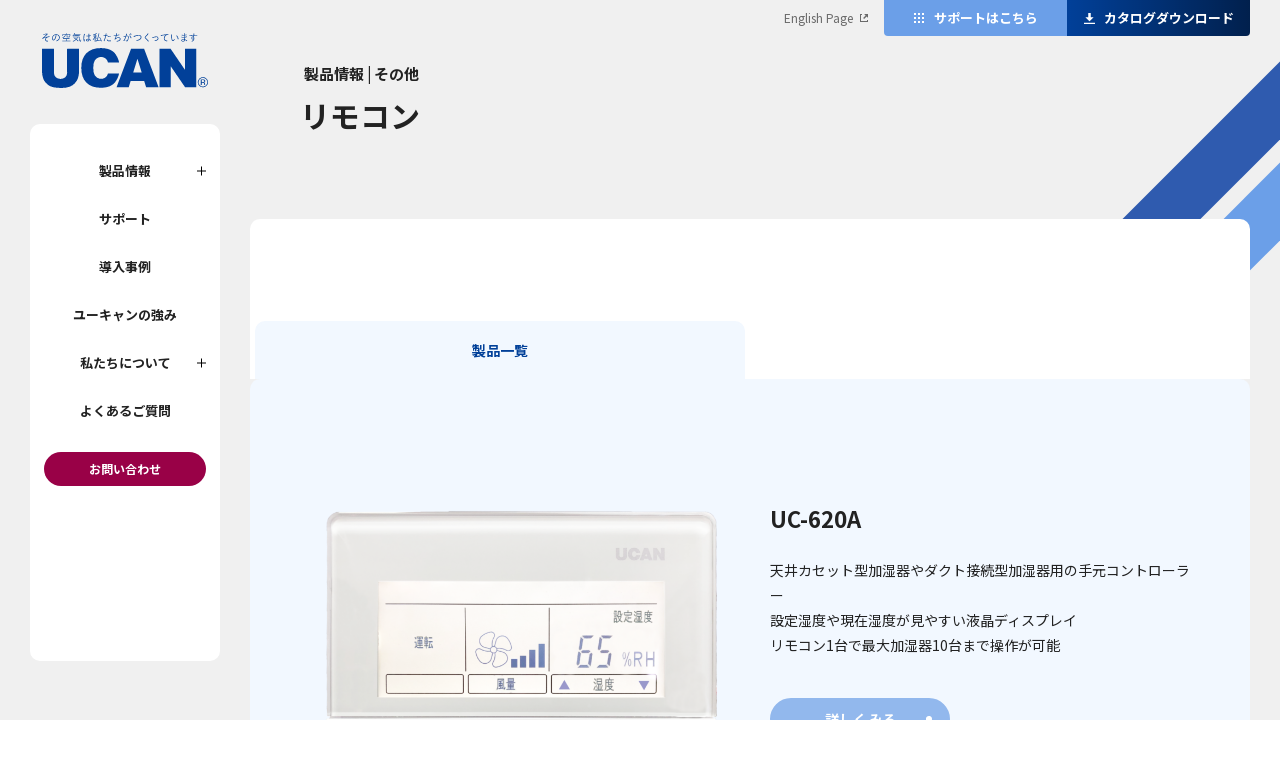

--- FILE ---
content_type: text/html; charset=UTF-8
request_url: https://www.ucan.co.jp/cat_product/remotecontroller/
body_size: 5587
content:
<!doctype html><html lang="ja" prefix="og: http://ogp.me/ns#" class="no-js"><head><meta charset="UTF-8"><link media="all" href="https://www.ucan.co.jp/wp-content/cache/autoptimize/1/css/autoptimize_7d7dfd0affe43b88ecbcc2c10f30abf3.css" rel="stylesheet" /><title>リモコン - 産業用・業務用加湿器のユーキャン株式会社</title><link href="//www.google-analytics.com" rel="dns-prefetch"><meta http-equiv="X-UA-Compatible" content="IE=edge,chrome=1"><meta name="viewport" content="width=device-width, initial-scale=1, user-scalable=no"><link href="https://fonts.googleapis.com/css2?family=Noto+Sans+JP:wght@400;700;900&display=swap" rel="stylesheet"><link href="https://fonts.googleapis.com/css2?family=Rubik:wght@400;700;900&display=swap" rel="stylesheet"><meta name="robots" content="index, follow, max-snippet:-1, max-video-preview:-1, max-image-preview:large"/><link rel="canonical" href="https://www.ucan.co.jp/cat_product/remotecontroller/" /><meta property="og:locale" content="ja_JP"><meta property="og:type" content="object"><meta property="og:title" content="リモコン - 産業用・業務用加湿器のユーキャン株式会社"><meta property="og:url" content="https://www.ucan.co.jp/cat_product/remotecontroller/"><meta property="og:site_name" content="産業用・業務用加湿器のユーキャン株式会社"><meta name="twitter:card" content="summary_large_image"><meta name="twitter:title" content="リモコン - 産業用・業務用加湿器のユーキャン株式会社"> <script type="application/ld+json" class="rank-math-schema">{
    "@context": "https://schema.org",
    "@graph": [
        {
            "@type": "Corporation",
            "@id": "https://www.ucan.co.jp/#organization",
            "name": "\u7523\u696d\u7528\u30fb\u696d\u52d9\u7528\u52a0\u6e7f\u5668\u306e\u30e6\u30fc\u30ad\u30e3\u30f3\u682a\u5f0f\u4f1a\u793e",
            "url": "https://www.ucan.co.jp"
        },
        {
            "@type": "WebSite",
            "@id": "https://www.ucan.co.jp/#website",
            "url": "https://www.ucan.co.jp",
            "name": "\u7523\u696d\u7528\u30fb\u696d\u52d9\u7528\u52a0\u6e7f\u5668\u306e\u30e6\u30fc\u30ad\u30e3\u30f3\u682a\u5f0f\u4f1a\u793e",
            "publisher": {
                "@id": "https://www.ucan.co.jp/#organization"
            },
            "inLanguage": "ja",
            "potentialAction": {
                "@type": "SearchAction",
                "target": "https://www.ucan.co.jp/?s={search_term_string}",
                "query-input": "required name=search_term_string"
            }
        },
        {
            "@type": "CollectionPage",
            "@id": "https://www.ucan.co.jp/cat_product/remotecontroller/#webpage",
            "url": "https://www.ucan.co.jp/cat_product/remotecontroller/",
            "name": "\u30ea\u30e2\u30b3\u30f3 - \u7523\u696d\u7528\u30fb\u696d\u52d9\u7528\u52a0\u6e7f\u5668\u306e\u30e6\u30fc\u30ad\u30e3\u30f3\u682a\u5f0f\u4f1a\u793e",
            "isPartOf": {
                "@id": "https://www.ucan.co.jp/#website"
            },
            "inLanguage": "ja"
        },
        {
            "@type": "ItemList",
            "itemListElement": [
                {
                    "@type": "ListItem",
                    "position": 1,
                    "url": "https://www.ucan.co.jp/products/620a"
                },
                {
                    "@type": "ListItem",
                    "position": 2,
                    "url": "https://www.ucan.co.jp/products/2106/"
                }
            ],
            "mainEntityOfPage": {
                "@id": "https://www.ucan.co.jp/cat_product/remotecontroller/#webpage"
            }
        }
    ]
}</script>  <script type='text/javascript' src='https://www.ucan.co.jp/wp-content/themes/ucan/assets/js/lib/jquery-3.5.1.min.js?ver=5.6.16' id='jquery-js'></script> <script type='text/javascript' src='https://www.ucan.co.jp/wp-content/plugins/download-manager/assets/bootstrap/js/bootstrap.bundle.min.js?ver=5.6.16' id='wpdm-front-bootstrap-js'></script> <script type='text/javascript' id='frontjs-js-extra'>var wpdm_url = {"home":"https:\/\/www.ucan.co.jp\/","site":"https:\/\/www.ucan.co.jp\/","ajax":"https:\/\/www.ucan.co.jp\/wp-admin\/admin-ajax.php"};
var wpdm_asset = {"spinner":"<i class=\"fas fa-sun fa-spin\"><\/i>"};</script> <script type='text/javascript' src='https://www.ucan.co.jp/wp-content/plugins/download-manager/assets/js/front.js?ver=3.1.11' id='frontjs-js'></script> <script type='text/javascript' src='https://www.ucan.co.jp/wp-content/plugins/download-manager/assets/js/chosen.jquery.min.js?ver=5.6.16' id='jquery-choosen-js'></script> <script type='text/javascript' src='https://www.ucan.co.jp/wp-content/themes/ucan/assets/js/lib/slick.min.js?ver=5.6.16' id='js_slick-js'></script> <script type='text/javascript' src='https://www.ucan.co.jp/wp-content/themes/ucan/assets/js/common.js?ver=5.6.16' id='js_common-js'></script> <script type='text/javascript' src='https://www.ucan.co.jp/wp-content/themes/ucan/js/custom.js?ver=5.6.16' id='js_custom-js'></script> <script>var wpdm_site_url = 'https://www.ucan.co.jp/';
            var wpdm_home_url = 'https://www.ucan.co.jp/';
            var ajax_url = 'https://www.ucan.co.jp/wp-admin/admin-ajax.php';
            var wpdm_ajax_url = 'https://www.ucan.co.jp/wp-admin/admin-ajax.php';
            var wpdm_ajax_popup = '0';</script>  <script async src="https://www.googletagmanager.com/gtag/js?id=UA-65254861-1"></script> <script>window.dataLayer = window.dataLayer || [];
      function gtag(){dataLayer.push(arguments);}
      gtag('js', new Date());

      gtag('config', 'UA-65254861-1');</script> <meta name="generator" content="Powered by WPBakery Page Builder - drag and drop page builder for WordPress."/><link rel="icon" href="https://www.ucan.co.jp/wp-content/uploads/2020/11/ucan_favicon.png" sizes="32x32" /><link rel="icon" href="https://www.ucan.co.jp/wp-content/uploads/2020/11/ucan_favicon.png" sizes="192x192" /><link rel="apple-touch-icon" href="https://www.ucan.co.jp/wp-content/uploads/2020/11/ucan_favicon.png" /><meta name="msapplication-TileImage" content="https://www.ucan.co.jp/wp-content/uploads/2020/11/ucan_favicon.png" /> <noscript><style>.wpb_animate_when_almost_visible { opacity: 1; }</style></noscript><meta name="generator" content="WordPress Download Manager 3.1.11" /></head><body data-rsssl=1><div class="wrapper"><header class="header"><h1 class="header-logo"> <a href="https://www.ucan.co.jp"> <img src="https://www.ucan.co.jp/wp-content/themes/ucan/assets/images/common/h-logo.svg" alt=""> </a></h1><div class="header-btnGroup"> <a href="//www.ucan.co.jp/eng/" class="header-btnGroup--switch btn-switch" target="_blank">English Page</a> <a href="/support/" class="header-btnGroup--support"><span>サポートはこちら</span></a> <a href="/products/list-catalog/" class="header-btnGroup--down"><span>カタログダウンロード</span></a></div><div class="menuWrapper js-menuWrapper"> <a href="javascript:void(0);" class="menuWrapper-btnClose js-btnCloseMenu">閉じる</a></div><div class="sp-only sp-navBtnWrapper js-sp-navBtn"><div class="sp-navBtn"> <span></span> <span></span> <span></span></div></div><nav class="menu js-menu"><div class="menu-inner"><ul class="menu-main"><li class="menu-main--item is-parent js-isParent"><a class="menu-main--item-link" href="javascript:void(0);">製品情報</a><div class="menu-subWrapper js-subWrapper"><ul class="menu-sub"><li class="menu-sub--item"><a href="/cat_product/steam-humidifier/"  class="menu-sub--item-link">蒸気加湿器</a></li><li class="menu-sub--item"><a href="/cat_product/veporization/"  class="menu-sub--item-link">気化式加湿器</a></li><li class="menu-sub--item"><a href="/cat_product/ultrasonic/"  class="menu-sub--item-link">超音波加湿器</a></li><li class="menu-sub--item"><a href="/cat_product/drain/"  class="menu-sub--item-link">ドレン排水処理機</a></li><li class="menu-sub--item"><a href="/cat_product/treatment/"  class="menu-sub--item-link">水処理装置</a></li><li class="menu-sub--item"><a href="/cat_product/other/"  class="menu-sub--item-link">その他</a></li><li class="menu-sub--item"><a href="https://www.ucan.co.jp/products/list-catalog"  class="menu-sub--item-link">カタログダウンロード</a></li><li class="menu-sub--item"><a class="btn-blue2" href="/products/">製品情報</a></li></ul></div></li><li class="menu-main--item"><a href="/support/" class="menu-main--item-link " >サポート</a></li><li class="menu-main--item"><a href="/case/" class="menu-main--item-link " >導入事例</a></li><li class="menu-main--item"><a href="/strength" class="menu-main--item-link " >ユーキャンの強み</a></li><li class="menu-main--item is-parent js-isParent"><a class="menu-main--item-link" href="javascript:void(0);">私たちについて</a><div class="menu-subWrapper js-subWrapper"><ul class="menu-sub"><li class="menu-sub--item"><a href="/about/message/"  class="menu-sub--item-link">メッセージ</a></li><li class="menu-sub--item"><a href="https://www.ucan.co.jp/company/profile/"  class="menu-sub--item-link">会社概要</a></li><li class="menu-sub--item"><a href="https://www.ucan.co.jp/company/philosophy/"  class="menu-sub--item-link">企業理念</a></li><li class="menu-sub--item"><a href="https://www.ucan.co.jp/company/office/"  class="menu-sub--item-link">事業所</a></li><li class="menu-sub--item"><a href="https://www.ucan.co.jp/company/history/"  class="menu-sub--item-link">沿革</a></li><li class="menu-sub--item"><a href="/company/business/"  class="menu-sub--item-link">事業案内</a></li><li class="menu-sub--item"><a href="/environment/"  class="menu-sub--item-link">環境への取り組み</a></li><li class="menu-sub--item"><a class="btn-blue2" href="/company">私たちについて</a></li></ul></div></li><li class="menu-main--item"><a href="/faq" class="menu-main--item-link " >よくあるご質問</a></li><li class="menu-main--item"><a class="btn-pink" href="/contact/">お問い合わせ</a></li></ul></div></nav></header><main class="main"><div class="main-inner endpage"><p class="info-tit-h2">製品情報 | その他</p><h2 class="main-title-ep">リモコン</h2><div class="bgline-wrapper"><div class="bgline line1"></div><div class="bgline line2"></div></div><div class="main-product--strem ptc"><div class="bg-white-ptc"></div><ul class="list-ptn-2"><li><a class="btn-tag-01 active" href="">製品一覧</a></li></ul><div class="main-contentEP type2"><section class="list-ptn-view"><div class="box-2-ptn"><div class="cont-box"><div class="avatar"> <a href="https://www.ucan.co.jp/products/620a"> <img src="https://www.ucan.co.jp/wp-content/uploads/2025/08/620Aclose-768x771.png" class="attachment-medium_large size-medium_large wp-post-image" alt="" loading="lazy" /> </a></div></div><div class="cont-box"><div class="cont-box-info"><p class="box-info-tit">UC-620A<br></p><div class="dest">天井カセット型加湿器やダクト接続型加湿器用の手元コントローラー<br /> 設定湿度や現在湿度が見やすい液晶ディスプレイ<br /> リモコン1台で最大加湿器10台まで操作が可能</div> <a class="btn-blue2" href="https://www.ucan.co.jp/products/620a">詳しくみる</a></div></div><div class="cont-box"><div class="avatar"> <a href="https://www.ucan.co.jp/products/2106/"> <img src="https://www.ucan.co.jp/wp-content/uploads/2020/11/img42-768x511.jpg" class="attachment-medium_large size-medium_large wp-post-image" alt="" loading="lazy" /> </a></div></div><div class="cont-box"><div class="cont-box-info"><p class="box-info-tit">UC-610A（順次生産終了）<br></p><div class="dest">天井カセット型加湿器やダクト接続型加湿器用の手元コントローラーです。</div> <a class="btn-blue2" href="https://www.ucan.co.jp/products/2106/">詳しくみる</a></div></div></div></section></div><div class="section-intro--down fadeup fadeup-in"><div class="section-intro--down-left"><p class="section-intro--down-ttl">カタログダウンロード</p><p class="section-intro--down-cnt">製品のカタログをはじめ、各種資料はこちらからダウンロードいただけます。 <br>※資料の一部はお取引企業様のみに限らせていただきます。</p></div><div class="section-intro--down-right"> <a href="/products/list-catalog/" class="section-intro--down-btn btn-blue">カタログダウンロードへ</a></div></div> <a href="/products/"><span class="btn-blue white">一覧へ戻る</span></a><section class="strem-box"><div class="section-intro--search content"><h3 class="section-subtitle fadeup fadeup-in">製品名から探す</h3><form action="/products/" class="section-intro--search-form fadeup fadeup-in"> <input type="text" name="s" value="" placeholder="例）UC-TJ1000N" class="section-intro--search-input" required=""> <input type="submit" value="" class="section-intro--search-submit"></form></div><h3 class="section-subtitle">カテゴリから探す</h3><ul class="list-strem"><li><a href="https://www.ucan.co.jp/cat_product/steam-humidifier/">蒸気加湿器 <span class="icon_right"><svg xmlns="http://www.w3.org/2000/svg" width="7.072" height="7.072" viewBox="0 0 7.072 7.072"><path d="M-249,2348v-5h1v4h4v1Z" transform="translate(-1829.285 1487.753) rotate(-135)"></path></svg></span></a></li><li><a href="https://www.ucan.co.jp/cat_product/veporization/">気化式加湿器 <span class="icon_right"><svg xmlns="http://www.w3.org/2000/svg" width="7.072" height="7.072" viewBox="0 0 7.072 7.072"><path d="M-249,2348v-5h1v4h4v1Z" transform="translate(-1829.285 1487.753) rotate(-135)"></path></svg></span></a></li><li><a href="https://www.ucan.co.jp/cat_product/ultrasonic/">超音波加湿器 <span class="icon_right"><svg xmlns="http://www.w3.org/2000/svg" width="7.072" height="7.072" viewBox="0 0 7.072 7.072"><path d="M-249,2348v-5h1v4h4v1Z" transform="translate(-1829.285 1487.753) rotate(-135)"></path></svg></span></a></li><li><a href="https://www.ucan.co.jp/cat_product/drain/">ドレン排水処理機 <span class="icon_right"><svg xmlns="http://www.w3.org/2000/svg" width="7.072" height="7.072" viewBox="0 0 7.072 7.072"><path d="M-249,2348v-5h1v4h4v1Z" transform="translate(-1829.285 1487.753) rotate(-135)"></path></svg></span></a></li><li><a href="https://www.ucan.co.jp/cat_product/treatment/">水処理装置 <span class="icon_right"><svg xmlns="http://www.w3.org/2000/svg" width="7.072" height="7.072" viewBox="0 0 7.072 7.072"><path d="M-249,2348v-5h1v4h4v1Z" transform="translate(-1829.285 1487.753) rotate(-135)"></path></svg></span></a></li><li><a href="https://www.ucan.co.jp/cat_product/other/">その他 <span class="icon_right"><svg xmlns="http://www.w3.org/2000/svg" width="7.072" height="7.072" viewBox="0 0 7.072 7.072"><path d="M-249,2348v-5h1v4h4v1Z" transform="translate(-1829.285 1487.753) rotate(-135)"></path></svg></span></a></li></ul><h3 class="section-subtitle">設置場所・目的から探す</h3><ul class="list-strem"><li><a href="https://www.ucan.co.jp/tag_product/medeical/">医療・福祉施設 <span class="icon_right"><svg xmlns="http://www.w3.org/2000/svg" width="7.072" height="7.072" viewBox="0 0 7.072 7.072"><path d="M-249,2348v-5h1v4h4v1Z" transform="translate(-1829.285 1487.753) rotate(-135)"></path></svg></span></a></li><li><a href="https://www.ucan.co.jp/tag_product/building/">オフィスビル・商業施設 <span class="icon_right"><svg xmlns="http://www.w3.org/2000/svg" width="7.072" height="7.072" viewBox="0 0 7.072 7.072"><path d="M-249,2348v-5h1v4h4v1Z" transform="translate(-1829.285 1487.753) rotate(-135)"></path></svg></span></a></li><li><a href="https://www.ucan.co.jp/tag_product/education/">教育施設 <span class="icon_right"><svg xmlns="http://www.w3.org/2000/svg" width="7.072" height="7.072" viewBox="0 0 7.072 7.072"><path d="M-249,2348v-5h1v4h4v1Z" transform="translate(-1829.285 1487.753) rotate(-135)"></path></svg></span></a></li><li><a href="https://www.ucan.co.jp/tag_product/shop/">スーパーマーケット・ レストラン <span class="icon_right"><svg xmlns="http://www.w3.org/2000/svg" width="7.072" height="7.072" viewBox="0 0 7.072 7.072"><path d="M-249,2348v-5h1v4h4v1Z" transform="translate(-1829.285 1487.753) rotate(-135)"></path></svg></span></a></li><li><a href="https://www.ucan.co.jp/tag_product/foodchilled/">保管庫 <span class="icon_right"><svg xmlns="http://www.w3.org/2000/svg" width="7.072" height="7.072" viewBox="0 0 7.072 7.072"><path d="M-249,2348v-5h1v4h4v1Z" transform="translate(-1829.285 1487.753) rotate(-135)"></path></svg></span></a></li><li><a href="https://www.ucan.co.jp/tag_product/factory/">工場 <span class="icon_right"><svg xmlns="http://www.w3.org/2000/svg" width="7.072" height="7.072" viewBox="0 0 7.072 7.072"><path d="M-249,2348v-5h1v4h4v1Z" transform="translate(-1829.285 1487.753) rotate(-135)"></path></svg></span></a></li><li><a href="https://www.ucan.co.jp/tag_product/maintenance/">展示物保存環境維持 <span class="icon_right"><svg xmlns="http://www.w3.org/2000/svg" width="7.072" height="7.072" viewBox="0 0 7.072 7.072"><path d="M-249,2348v-5h1v4h4v1Z" transform="translate(-1829.285 1487.753) rotate(-135)"></path></svg></span></a></li><li><a href="https://www.ucan.co.jp/tag_product/other/">その他 <span class="icon_right"><svg xmlns="http://www.w3.org/2000/svg" width="7.072" height="7.072" viewBox="0 0 7.072 7.072"><path d="M-249,2348v-5h1v4h4v1Z" transform="translate(-1829.285 1487.753) rotate(-135)"></path></svg></span></a></li></ul></section></div></div></main><footer class="footer js-footer"><div class="footer-breadcrumb"> <a href="https://www.ucan.co.jp">トップページ</a><i class="footer-breadcrumb--arrow"></i><a href="https://www.ucan.co.jp/products/">製品情報</a><i class="footer-breadcrumb--arrow"></i><span>リモコン</span></div><div class="backtop-wrapper"> <a href="javascript:void(0);" class="backtop fixed js-backtop"><span>PAGE<br>TOP</span></a></div><div class="footer-inner fadeup"><div class="footer-infor"><div class="footer-infor--left"><p class="footer-infor--left-ttl">製品に関するお問い合わせ</p><p class="footer-infor--left-des">製品に関するご相談やご質問、修理やメンテナンスのご依頼などは <br class="pc-only">こちらから受け付けております。<br class="pc-only"> どんな些細なことでも構いません、お気軽にお問い合わせください。</p></div><div class="footer-infor--right"><p class="footer-infor--right-ttl">お電話でのお問い合わせ</p><div class="footer-infor--right-phoneWrapper"><p class="footer-infor--right-phone">042-665-8846</p><p class="footer-infor--right-time">平日<span>8:30-17:30</span></p></div><p class="footer-infor--right-ttl">フォームでのお問い合わせ</p> <a href="/contact/" class="btn-pink">お問い合わせ</a></div></div><div class="footer-navWrapper"><div class="footer-logo"> <a href="https://www.ucan.co.jp"> <img src="https://www.ucan.co.jp/wp-content/themes/ucan/assets/images/common/footer-logo.svg" alt=""> </a></div><ul class="footer-nav01"><li class="footer-nav01--item"><a href="/products/" >製品紹介</a></li><li class="footer-nav01--item"><a href="/support/" >サポート</a></li><li class="footer-nav01--item"><a href="/case/" >導入事例</a></li><li class="footer-nav01--item"><a href="/environment/" >環境への取り組み</a></li><li class="footer-nav01--item"><a href="/company" >私たちについて</a></li><li class="footer-nav01--item"><a href="/faq/" >よくあるご質問</a></li></ul><ul class="footer-nav02"><li class="footer-nav02--item"><a href="/support/" >製品をお使いの方へ</a></li><li class="footer-nav02--item"><a href="/news" >お知らせ</a></li><li class="footer-nav02--item"><a href="/recruit/" target='_blank'>採用情報</a></li></ul></div></div><div class="footer-copyWrapper"><ul class="footer-direct"><li class="footer-direct--item"><a href="https://www.ucan.co.jp/privacy-policy/" >個人情報保護方針</a></li><li class="footer-direct--item"><a href="https://www.ucan.co.jp/about/" >当サイトについて</a></li><li class="footer-direct--item"><a href="//www.ucan.co.jp/eng/" target='_blank'>English Page</a></li></ul><p class="footer-copy">Copyright © 2026 All rights reserved.</p></div></footer></div>  <script type='text/javascript' src='https://www.ucan.co.jp/wp-includes/js/jquery/jquery.form.min.js?ver=4.2.1' id='jquery-form-js'></script> <script type='text/javascript' src='https://www.ucan.co.jp/wp-includes/js/jquery/jquery.min.js?ver=3.5.1' id='jquery-core-js'></script> <script type='text/javascript' src='https://www.ucan.co.jp/wp-content/plugins/js_composer/assets/js/dist/js_composer_front.min.js?ver=6.4.1' id='wpb_composer_front_js-js'></script> </body></html>

--- FILE ---
content_type: image/svg+xml
request_url: https://www.ucan.co.jp/wp-content/themes/ucan/assets/images/common/download-icon.svg
body_size: 161
content:
<svg xmlns="http://www.w3.org/2000/svg" width="10.788" height="10.788" viewBox="0 0 10.788 10.788"><defs><style>.a{fill:#fff;}</style></defs><path class="a" d="M4.046,0V4.046h-2.7L5.394,8.091,9.44,4.046h-2.7V0ZM0,9.44v1.349H10.788V9.44Z"/></svg>

--- FILE ---
content_type: image/svg+xml
request_url: https://www.ucan.co.jp/wp-content/themes/ucan/assets/images/common/close-icon.svg
body_size: 266
content:
<svg xmlns="http://www.w3.org/2000/svg" width="9.9" height="9.899" viewBox="0 0 9.9 9.899"><defs><style>.a{fill:#6b9fe8;}</style></defs><path class="a" d="M-1768.05,2469.364l-3.536,3.535-1.414-1.414,3.536-3.536-3.536-3.536,1.414-1.414,3.536,3.536,3.536-3.536,1.415,1.414-3.536,3.536,3.535,3.535-1.414,1.414Z" transform="translate(1773 -2463)"/></svg>

--- FILE ---
content_type: image/svg+xml
request_url: https://www.ucan.co.jp/wp-content/themes/ucan/assets/images/common/footer-logo.svg
body_size: 23889
content:
<svg xmlns="http://www.w3.org/2000/svg" width="166.328" height="77.372" viewBox="0 0 166.328 77.372">
  <g id="footer-logo" transform="translate(-617 -5693)">
    <g id="グループ_1080" data-name="グループ 1080" transform="translate(501.406 5506.12)">
      <g id="グループ_1055" data-name="グループ 1055" transform="translate(115.594 202.664)">
        <path id="パス_1150" data-name="パス 1150" d="M140.764,204.44H152.7v23.069a19.434,19.434,0,0,1-1.07,6.48,13.994,13.994,0,0,1-3.354,5.332,13.408,13.408,0,0,1-4.794,3.207,24.155,24.155,0,0,1-8.373,1.293,52.787,52.787,0,0,1-6.167-.4,16.13,16.13,0,0,1-5.586-1.571,13.988,13.988,0,0,1-4.107-3.338,12.255,12.255,0,0,1-2.548-4.46,23.114,23.114,0,0,1-1.109-6.546V204.44h11.938v23.619a6.743,6.743,0,0,0,1.756,4.948,7.564,7.564,0,0,0,9.72.026,6.727,6.727,0,0,0,1.756-4.974Z" transform="translate(-115.594 -204.44)" fill="#014099"/>
        <path id="パス_1151" data-name="パス 1151" d="M226.388,236.769H212.8l-1.887,6.392H198.7l14.553-38.721H226.3l14.55,38.721H228.325Zm-2.482-8.373-4.273-13.919L215.4,228.4Z" transform="translate(-123.998 -204.44)" fill="#014099"/>
        <path id="パス_1152" data-name="パス 1152" d="M246.483,204.44h11.172l14.58,21.422V204.44h11.277v38.721H272.235l-14.5-21.26v21.26H246.483Z" transform="translate(-128.831 -204.44)" fill="#014099"/>
      </g>
      <path id="パス_1153" data-name="パス 1153" d="M186.119,229.167a9.047,9.047,0,0,1-1.162,2.589,6.89,6.89,0,0,1-2.456,2.112,7.553,7.553,0,0,1-9.482-2.531q-1.638-2.427-1.638-7.624c0-.027,0-.052,0-.079s0-.052,0-.079q0-5.2,1.638-7.624A7.553,7.553,0,0,1,182.5,213.4a6.89,6.89,0,0,1,2.456,2.112,9.047,9.047,0,0,1,1.162,2.589h11.117a13.243,13.243,0,0,0-.569-2.347l.016,0a20.548,20.548,0,0,0-2.976-5.877c-.049-.072-.093-.141-.144-.213a6.261,6.261,0,0,0-.867-1.011,14.125,14.125,0,0,0-2.232-1.985q-4.187-2.958-11.5-2.958-9.349,0-14.46,5.16t-5.111,14.768q0,9.607,5.111,14.768t14.46,5.16q7.316,0,11.5-2.958a14.125,14.125,0,0,0,2.232-1.985,6.259,6.259,0,0,0,.867-1.011c.05-.072.094-.141.143-.212a20.533,20.533,0,0,0,2.977-5.878l-.016,0a13.243,13.243,0,0,0,.569-2.347Z" transform="translate(-4.429 -1.702)" fill="#014099"/>
      <g id="グループ_1056" data-name="グループ 1056" transform="translate(271.773 231.221)">
        <path id="パス_1154" data-name="パス 1154" d="M298.006,244.879a5.088,5.088,0,1,1,1.487-3.6A4.893,4.893,0,0,1,298.006,244.879Zm-6.683-6.69a4.225,4.225,0,0,0-1.274,3.093,4.276,4.276,0,0,0,1.267,3.113,4.359,4.359,0,0,0,6.185,0,4.419,4.419,0,0,0,0-6.206,4.352,4.352,0,0,0-6.178,0Zm2.989.284a4.251,4.251,0,0,1,1.522.2,1.386,1.386,0,0,1,.865,1.413,1.218,1.218,0,0,1-.545,1.1,2.094,2.094,0,0,1-.805.27,1.349,1.349,0,0,1,.956.547,1.522,1.522,0,0,1,.3.864v.408c0,.129,0,.267.013.414a.893.893,0,0,0,.049.29l.035.069h-.92l-.013-.056c-.005-.019-.01-.04-.014-.062l-.021-.179v-.441a1.363,1.363,0,0,0-.526-1.276,2.365,2.365,0,0,0-1.093-.179h-.775v2.193h-.982v-5.577Zm1.061.879a2.556,2.556,0,0,0-1.19-.208h-.84v2.02h.888a2.655,2.655,0,0,0,.937-.125,1,1,0,0,0,.2-1.687Z" transform="translate(-289.344 -236.21)" fill="#014099"/>
      </g>
      <g id="グループ_1057" data-name="グループ 1057" transform="translate(115.737 186.88)">
        <path id="パス_1155" data-name="パス 1155" d="M117.375,187.888a23.435,23.435,0,0,0,2.67-.237,2.867,2.867,0,0,0,.564-.148.408.408,0,0,1,.148-.04c.079,0,.2.089.4.316.129.138.158.188.158.247s-.049.119-.158.188a1.267,1.267,0,0,0-.336.3c-.475.524-1.335,1.384-1.889,1.879a16.5,16.5,0,0,1-1.513,1.207,35.352,35.352,0,0,1,4.479-1.158c.307-.059.573-.118.742-.168a.9.9,0,0,1,.218-.04.136.136,0,0,1,.129.09,1.559,1.559,0,0,1,.119.5.114.114,0,0,1-.059.109c-.04.02-.04.02-.553.068a3.987,3.987,0,0,0-2.058.752,2.331,2.331,0,0,0-1.206,1.78c0,.544.366.92,1.127,1.127a3.769,3.769,0,0,0,1.1.158c.089,0,.119.03.119.119a2.379,2.379,0,0,1-.069.554c-.02.04-.069.049-.168.049a4.021,4.021,0,0,1-1.641-.366,1.65,1.65,0,0,1-1.088-1.562,2.184,2.184,0,0,1,.534-1.394,3.931,3.931,0,0,1,1.058-.91,16.508,16.508,0,0,0-3.975,1.394.494.494,0,0,1-.09.03c-.129,0-.376-.405-.376-.593,0-.079.03-.1.148-.138a2.012,2.012,0,0,0,.692-.376,20.927,20.927,0,0,0,1.83-1.563,19.353,19.353,0,0,0,1.77-1.9,25,25,0,0,0-2.661.415.738.738,0,0,1-.236.059.125.125,0,0,1-.129-.109,3.087,3.087,0,0,1-.139-.653C117.128,187.888,117.227,187.888,117.375,187.888Z" transform="translate(-115.753 -186.939)" fill="#014099"/>
        <path id="パス_1156" data-name="パス 1156" d="M130.289,192.534c-.574,1.305-1.227,1.958-1.968,1.958a1.353,1.353,0,0,1-1.118-.672,3.043,3.043,0,0,1-.4-1.6,3.8,3.8,0,0,1,1.593-3.135,4.292,4.292,0,0,1,2.541-.761c2.155,0,3.58,1.305,3.58,3.284a3.554,3.554,0,0,1-1.82,3.124,4.107,4.107,0,0,1-1.236.564c-.059,0-.1-.03-.168-.119a1.347,1.347,0,0,0-.435-.376,5.319,5.319,0,0,0,1.552-.653,3.026,3.026,0,0,0,1.424-2.572,2.549,2.549,0,0,0-1.513-2.413,2.738,2.738,0,0,0-1.117-.257A12.98,12.98,0,0,1,130.289,192.534Zm-1.107-3.224a3.222,3.222,0,0,0-1.731,2.947c0,.89.366,1.523.891,1.523.415,0,.86-.494,1.285-1.444a11.806,11.806,0,0,0,.9-3.392A3.655,3.655,0,0,0,129.182,189.31Z" transform="translate(-116.871 -187.026)" fill="#014099"/>
        <path id="パス_1157" data-name="パス 1157" d="M139.9,192.819a4.8,4.8,0,0,0-.939.059v-.662a4.423,4.423,0,0,0,.911.059h4.618a6.766,6.766,0,0,0,.989-.059v.662a6.526,6.526,0,0,0-.959-.059h-2.066v1.849h2.858a6.767,6.767,0,0,0,1.019-.059v.682a6.429,6.429,0,0,0-1.019-.069h-6.15a6.708,6.708,0,0,0-1.059.069v-.682a7.181,7.181,0,0,0,1.059.059h2.68v-1.849Zm1.919-5.093a3.686,3.686,0,0,0-.059-.692h.732a3.365,3.365,0,0,0-.059.682v.465h2.74a7.7,7.7,0,0,0,.959-.049,3.937,3.937,0,0,0-.04.653v.267a3.358,3.358,0,0,0,.049.653h-.633v-.979h-2.265v1.75c0,.148.03.2.168.228a4.325,4.325,0,0,0,.761.04c1.207,0,1.216-.011,1.256-.831a2.216,2.216,0,0,0,.574.208c-.09,1.059-.238,1.148-1.86,1.148-1.275,0-1.483-.079-1.483-.574v-1.968H141.5a2.809,2.809,0,0,1-.653,1.8,4.888,4.888,0,0,1-2.285,1.275,2.256,2.256,0,0,0-.386-.533,3.885,3.885,0,0,0,2.226-1.128,2.065,2.065,0,0,0,.5-1.414h-1.958v1.305h-.634a4.445,4.445,0,0,0,.05-.742v-.5a4.444,4.444,0,0,0-.04-.653,7.542,7.542,0,0,0,.949.049h2.552Z" transform="translate(-118.013 -186.896)" fill="#014099"/>
        <path id="パス_1158" data-name="パス 1158" d="M151.516,188.422a7.365,7.365,0,0,1-1.493,1.829,1.146,1.146,0,0,0-.445-.415,6.58,6.58,0,0,0,1.82-2.393,1.806,1.806,0,0,0,.177-.564l.672.148c-.059.119-.068.138-.168.336-.079.168-.148.306-.256.514h4.667a7.366,7.366,0,0,0,1.2-.069v.672a7.905,7.905,0,0,0-1.2-.059Zm3.649,6.813a16.342,16.342,0,0,0-1.859-1.661,10.1,10.1,0,0,1-2.967,1.948,1.547,1.547,0,0,0-.455-.524,9.429,9.429,0,0,0,2.947-1.78,18.223,18.223,0,0,0-1.82-1.167l.415-.386a18.825,18.825,0,0,1,1.81,1.157,5.232,5.232,0,0,0,1.058-1.473l.613.346c-.049.059-.049.059-.129.168a1.955,1.955,0,0,0-.247.326,9.56,9.56,0,0,1-.821.979,23.051,23.051,0,0,1,1.889,1.572Zm-4.035-4.113a6.552,6.552,0,0,0-.979.059v-.643a7.219,7.219,0,0,0,.891.049h4.538a9.092,9.092,0,0,0,1.068-.04,6.8,6.8,0,0,0-.04.8,8.453,8.453,0,0,0,.356,2.749c.129.376.366.751.475.751.129,0,.288-.722.346-1.582a1.484,1.484,0,0,0,.524.376,5.659,5.659,0,0,1-.257,1.3c-.129.405-.325.613-.573.613-.376,0-.831-.554-1.088-1.325a9.955,9.955,0,0,1-.366-3.1Zm.168-1.929a5.5,5.5,0,0,0,.822.04h3.846a6.5,6.5,0,0,0,.929-.049v.633a5.819,5.819,0,0,0-.929-.049h-3.787a5.461,5.461,0,0,0-.881.049Z" transform="translate(-119.174 -186.88)" fill="#014099"/>
        <path id="パス_1159" data-name="パス 1159" d="M163.322,193.027a.245.245,0,0,1,.06.158,2.054,2.054,0,0,1-.139.445,8.289,8.289,0,0,0-.4,1.562c-.02.138-.04.168-.119.188a2.268,2.268,0,0,1-.405.03c-.109,0-.119-.01-.218-.386a9.4,9.4,0,0,1-.307-2.492,17.465,17.465,0,0,1,.386-3.471,9.954,9.954,0,0,0,.188-1.256c.525.1.822.227.822.346,0,.04,0,.049-.07.158a13.23,13.23,0,0,0-.732,4.332,10.439,10.439,0,0,0,.129,1.631c.138-.356.218-.583.337-.87.177-.484.177-.484.286-.771A.981.981,0,0,0,163.322,193.027Zm2.2-2.671h-.158c-.257-.009-.435-.009-.524-.009s-.129-.011-.139-.08a2.3,2.3,0,0,1-.049-.465v-.1c.376.03.553.04.87.04a13.4,13.4,0,0,0,1.394-.068v-1.108a5.71,5.71,0,0,0-.049-.85,3.193,3.193,0,0,1,.732.109q.119.03.119.119a.2.2,0,0,1-.04.129,4.065,4.065,0,0,0-.148,1.533,12.4,12.4,0,0,0,1.394-.277.261.261,0,0,1,.069-.01c.04,0,.059.02.07.059a3.174,3.174,0,0,1,.049.475c0,.079-.02.1-.1.119a13.866,13.866,0,0,1-1.483.257c0,.742.03,1.711.1,2.868a7.39,7.39,0,0,1,1.731.969c.088.069.128.119.128.178s-.04.129-.147.277c-.179.237-.179.237-.228.237s-.04,0-.316-.237a6.394,6.394,0,0,0-1.147-.751,1.766,1.766,0,0,1,.01.208c0,.89-.613,1.4-1.661,1.4-.979,0-1.593-.484-1.593-1.236,0-.781.673-1.3,1.692-1.3a3.416,3.416,0,0,1,.9.089c-.059-1.453-.059-1.681-.079-2.65C166.378,190.327,165.854,190.356,165.518,190.356Zm.6,3.076c-.712,0-1.127.257-1.127.682s.376.662,1,.662c.692,0,1.009-.3,1.009-.929a.965.965,0,0,0-.01-.267A2.268,2.268,0,0,0,166.121,193.432Z" transform="translate(-120.41 -186.965)" fill="#014099"/>
        <path id="パス_1160" data-name="パス 1160" d="M174.241,188.4c-.475.119-.751.178-1.473.316a1.722,1.722,0,0,0-.277-.534,9.49,9.49,0,0,0,3.491-1.009l.415.514c-.119.04-.218.079-.4.148a9.171,9.171,0,0,1-1.187.405V189.7h.732a4.12,4.12,0,0,0,.881-.058v.662a5.508,5.508,0,0,0-.881-.049h-.7a5.58,5.58,0,0,0,1.523,1.918,2,2,0,0,0-.336.534,6.736,6.736,0,0,1-1.257-1.8c.031.692.04,1.147.04,1.582v2.067a6.234,6.234,0,0,0,.059,1.157h-.712a7.464,7.464,0,0,0,.069-1.157V192.6c0-.435.02-1.158.04-1.583a7.454,7.454,0,0,1-1.691,2.947,2.171,2.171,0,0,0-.386-.524,7.859,7.859,0,0,0,1.928-3.184h-.751a5.7,5.7,0,0,0-.9.049v-.662a4.544,4.544,0,0,0,.91.058h.86Zm4.51-.9a9.342,9.342,0,0,0-.336,1.394,42.051,42.051,0,0,1-1.651,5.568c1.127-.119,2.6-.326,3.382-.484a18.521,18.521,0,0,0-1.345-2.839l.534-.227a21.481,21.481,0,0,1,1.869,4.223l-.6.257c-.129-.445-.168-.583-.277-.91-1.117.227-2.788.484-4.144.633a4.621,4.621,0,0,0-.612.1l-.148-.682a1.516,1.516,0,0,0,.208.01c.138,0,.227-.01.494-.03a36.062,36.062,0,0,0,1.552-5.222,9.174,9.174,0,0,0,.316-1.938Z" transform="translate(-121.461 -186.91)" fill="#014099"/>
        <path id="パス_1161" data-name="パス 1161" d="M186.35,187.554a1.213,1.213,0,0,0-.01-.168,3.812,3.812,0,0,1,.8.178.1.1,0,0,1,.079.109c-.01.069-.01.069-.109.267a4.285,4.285,0,0,0-.277,1.177,13.839,13.839,0,0,0,1.355-.326.147.147,0,0,1,.059-.01c.04,0,.049.01.069.059a4.111,4.111,0,0,1,.089.465c0,.079-.01.1-.079.109a.413.413,0,0,0-.089.03c-.287.069-1.157.247-1.533.307a24.564,24.564,0,0,1-1.374,4.51c-.307.751-.405.939-.484.939a1.621,1.621,0,0,1-.465-.208c-.079-.049-.11-.079-.11-.129a.326.326,0,0,1,.05-.138,8.007,8.007,0,0,0,.5-1.038,21.012,21.012,0,0,0,1.2-3.827,15.44,15.44,0,0,1-1.661.129c-.148,0-.179-.009-.2-.1a3.089,3.089,0,0,1-.079-.534c.387.01.387.01.435.01a13.588,13.588,0,0,0,1.632-.138A8.484,8.484,0,0,0,186.35,187.554Zm3.678,7.031a6.448,6.448,0,0,0,1.365-.138.481.481,0,0,1,.119-.01c.109,0,.129.03.148.237.01.059.01.109.02.158a1.737,1.737,0,0,1,.02.188c0,.089-.04.129-.129.148a10.3,10.3,0,0,1-1.494.109,3.07,3.07,0,0,1-1.978-.494,1.973,1.973,0,0,1-.593-.86.755.755,0,0,1-.049-.208c0-.079.03-.1.5-.356C188.249,194.269,188.783,194.585,190.028,194.585Zm-1.394-3.658a.117.117,0,0,1-.049.009.1.1,0,0,1-.109-.089,2.324,2.324,0,0,1-.04-.435c0-.089.03-.118.119-.138a10.557,10.557,0,0,1,2.077-.179c.564,0,.821.02.849.079.021.03.031.089.031.257,0,.307-.02.376-.119.376h-.049a8.384,8.384,0,0,0-.939-.059A9.77,9.77,0,0,0,188.634,190.927Z" transform="translate(-122.663 -186.931)" fill="#014099"/>
        <path id="パス_1162" data-name="パス 1162" d="M197.381,192.448a4.34,4.34,0,0,1,1.484-.95,4.1,4.1,0,0,1,1.463-.266c1.305,0,2.037.623,2.037,1.73,0,.939-.682,1.73-1.9,2.175a5.946,5.946,0,0,1-1.256.316,3.912,3.912,0,0,1-.445.069.209.209,0,0,1-.208-.138,1.159,1.159,0,0,0-.357-.445,7.427,7.427,0,0,0,1.632-.277c1.157-.356,1.809-.989,1.809-1.76,0-.692-.524-1.117-1.384-1.117a3.936,3.936,0,0,0-2.3.84,4.848,4.848,0,0,0-.938.9.172.172,0,0,1-.139.079c-.148,0-.544-.316-.544-.435,0-.04.01-.059.059-.129a9.484,9.484,0,0,0,1.305-3.392c-.4.03-.92.049-1.75.049a.959.959,0,0,1-.168.01h-.049c-.109,0-.158-.03-.178-.119a2.712,2.712,0,0,1-.059-.514,8.6,8.6,0,0,0,.88.04c.405,0,.792-.01,1.434-.049a.226.226,0,0,1,.011-.079,10.375,10.375,0,0,0,.118-1.256,2.334,2.334,0,0,0-.02-.356c.583.03.871.119.871.247a.266.266,0,0,1-.04.129,2.776,2.776,0,0,0-.218.92c-.031.168-.04.237-.059.336a13.345,13.345,0,0,0,2.215-.455,1,1,0,0,1,.247-.059c.059,0,.119.287.119.534,0,.109,0,.109-.346.188a15.522,15.522,0,0,1-2.363.386A11.311,11.311,0,0,1,197.381,192.448Z" transform="translate(-123.817 -186.93)" fill="#014099"/>
        <path id="パス_1163" data-name="パス 1163" d="M209.021,187.652c.573.1.89.227.89.356a.219.219,0,0,1-.059.138,5.168,5.168,0,0,0-.465,1.345c-.03.1-.04.138-.059.208a7.193,7.193,0,0,1,1.009-.109c.88,0,1.285.524,1.285,1.672a7.717,7.717,0,0,1-.692,3.184,1.252,1.252,0,0,1-1.157.791,2.335,2.335,0,0,1-.9-.188c-.059-.04-.079-.069-.079-.178a1.9,1.9,0,0,0-.109-.6,1.8,1.8,0,0,0,.979.316c.376,0,.623-.237.831-.791a7.561,7.561,0,0,0,.475-2.631c0-.712-.237-1.028-.751-1.028a6.161,6.161,0,0,0-1.058.129,26.555,26.555,0,0,1-1.028,2.76,11.691,11.691,0,0,1-1.059,2.007.155.155,0,0,1-.108.049,1.226,1.226,0,0,1-.465-.257c-.05-.049-.07-.069-.07-.1a.16.16,0,0,1,.04-.1,15.675,15.675,0,0,0,2.018-4.233,7.925,7.925,0,0,0-1.74.415.236.236,0,0,1-.09.031c-.109,0-.208-.238-.3-.732a10,10,0,0,0,1.9-.238l.4-.058A8.369,8.369,0,0,0,209.021,187.652Zm4.707,4.48a5.528,5.528,0,0,0-1.5-2.315.1.1,0,0,1-.049-.079.954.954,0,0,1,.405-.386,3.966,3.966,0,0,1,.91.92,4.38,4.38,0,0,1,.851,1.552c0,.049-.03.089-.129.168a1.069,1.069,0,0,1-.4.227C213.777,192.221,213.748,192.2,213.728,192.132Zm-.544-3.017a4.185,4.185,0,0,0-.84-.929c-.04-.04-.07-.069-.07-.089s0-.03.158-.158c.12-.109.148-.119.2-.119.079,0,.208.089.455.316a2.862,2.862,0,0,1,.584.692.841.841,0,0,1-.4.366C213.244,189.194,213.213,189.174,213.184,189.115Zm.267-1.938a3.014,3.014,0,0,1,1,1c0,.059-.02.079-.2.208-.109.079-.168.119-.2.119a.054.054,0,0,1-.058-.04,3.757,3.757,0,0,0-.87-.949.073.073,0,0,1-.04-.059C213.084,187.385,213.361,187.177,213.451,187.177Z" transform="translate(-124.916 -186.91)" fill="#014099"/>
        <path id="パス_1164" data-name="パス 1164" d="M219.528,189.659a10.736,10.736,0,0,1,3.3-.623,3.168,3.168,0,0,1,1.77.425,2.209,2.209,0,0,1,.969,1.849,2.988,2.988,0,0,1-1.779,2.73,8.518,8.518,0,0,1-2.255.722,4.13,4.13,0,0,1-.554.079.158.158,0,0,1-.168-.119,1.468,1.468,0,0,0-.356-.484,8.217,8.217,0,0,0,2.838-.742,2.4,2.4,0,0,0,1.524-2.146,1.682,1.682,0,0,0-1.889-1.71,9.332,9.332,0,0,0-3.2.681,6.718,6.718,0,0,0-1.435.663.218.218,0,0,1-.089.04c-.059,0-.168-.11-.276-.278a2.793,2.793,0,0,1-.258-.582A10.553,10.553,0,0,0,219.528,189.659Z" transform="translate(-126.059 -187.098)" fill="#014099"/>
        <path id="パス_1165" data-name="パス 1165" d="M233.922,187.813a.178.178,0,0,1-.109.148,1.805,1.805,0,0,0-.425.425,32.207,32.207,0,0,1-2.314,2.531.582.582,0,0,0-.209.426.516.516,0,0,0,.189.376c.751.682,1.612,1.552,2.3,2.324a4.859,4.859,0,0,1,.771.969c0,.069-.119.188-.356.366a.543.543,0,0,1-.227.129c-.04,0-.069-.02-.1-.079a17.769,17.769,0,0,0-2.849-3.233,1.138,1.138,0,0,1-.434-.84,1.027,1.027,0,0,1,.168-.554,6.077,6.077,0,0,1,.742-.812,18.882,18.882,0,0,0,1.711-2.066,3.413,3.413,0,0,0,.356-.712C233.616,187.457,233.922,187.685,233.922,187.813Z" transform="translate(-127.323 -186.913)" fill="#014099"/>
        <path id="パス_1166" data-name="パス 1166" d="M239.912,191.291a8.355,8.355,0,0,1,2.7-.5,2.246,2.246,0,0,1,1.473.475,1.8,1.8,0,0,1,.584,1.325,2.288,2.288,0,0,1-1.039,1.938,5.424,5.424,0,0,1-1.849.751,4.2,4.2,0,0,1-.692.1c-.089,0-.089,0-.168-.188a1.231,1.231,0,0,0-.267-.386,6.165,6.165,0,0,0,2.165-.583,1.823,1.823,0,0,0,1.167-1.6c0-.771-.554-1.256-1.444-1.256a7.874,7.874,0,0,0-2.769.662,2.728,2.728,0,0,0-.7.366.274.274,0,0,1-.129.059c-.129,0-.326-.317-.485-.791A12.189,12.189,0,0,0,239.912,191.291Z" transform="translate(-128.162 -187.276)" fill="#014099"/>
        <path id="パス_1167" data-name="パス 1167" d="M254.209,188.189a8.674,8.674,0,0,0,1.078-.188.186.186,0,0,1,.068-.01.141.141,0,0,1,.129.079,2.692,2.692,0,0,1,.139.564c0,.089-.03.1-.208.1a3.606,3.606,0,0,0-1.692.425,3.812,3.812,0,0,0-1.978,3.224,2.09,2.09,0,0,0,1.572,2.007,3.73,3.73,0,0,0,1.088.257c.069.01.1.04.1.109a1.924,1.924,0,0,1-.109.554c-.031.069-.059.1-.129.1a5.927,5.927,0,0,1-1.147-.3,2.746,2.746,0,0,1-2.047-2.759,3.842,3.842,0,0,1,.89-2.423,4.763,4.763,0,0,1,1.167-1c-3.579.613-4.133.722-4.6.94a.378.378,0,0,1-.168.049c-.09,0-.12-.029-.188-.148a2.426,2.426,0,0,1-.248-.7,18.522,18.522,0,0,0,2.374-.287Z" transform="translate(-129.12 -186.992)" fill="#014099"/>
        <path id="パス_1168" data-name="パス 1168" d="M260.5,188.834c0,.02,0,.02-.03.089a5.646,5.646,0,0,0-.129,1.592c0,2.364.435,3.907,1.107,3.907.425,0,.87-.623,1.2-1.661a1.633,1.633,0,0,0,.316.6c.049.059.059.079.059.119a1.678,1.678,0,0,1-.168.475c-.366.771-.87,1.2-1.4,1.2-.653,0-1.147-.544-1.453-1.592a13.092,13.092,0,0,1-.336-3.293c0-.208,0-.484.01-.821V189.2a3.606,3.606,0,0,0-.049-.692C260.305,188.627,260.5,188.706,260.5,188.834Zm4.707.752c.179,0,.7.622,1.059,1.275a6.442,6.442,0,0,1,.643,1.682,2.885,2.885,0,0,1,.1.484c0,.059-.03.1-.129.148a2.676,2.676,0,0,1-.534.168c-.04,0-.059-.03-.069-.079a5.7,5.7,0,0,0-1.582-3.412A1.553,1.553,0,0,1,265.21,189.587Z" transform="translate(-130.302 -187.045)" fill="#014099"/>
        <path id="パス_1169" data-name="パス 1169" d="M273.47,187.221c.573.03.86.1.86.218a.407.407,0,0,1-.04.148,3.768,3.768,0,0,0-.148,1.216,9.636,9.636,0,0,0,1.631-.287,1.278,1.278,0,0,1,.168-.04c.04,0,.059.03.109.138a1.745,1.745,0,0,1,.1.4c0,.069-.01.069-.257.119-.583.119-1.107.2-1.76.267.01.209.01.386.01.484,0,.178,0,.5.01.969a8.687,8.687,0,0,0,2.086-.465.132.132,0,0,1,.049-.01c.04,0,.059.02.109.129a1.51,1.51,0,0,1,.119.405c0,.049-.02.068-.2.129a10.821,10.821,0,0,1-2.136.424c.01.4.04.792.129,1.791a7.312,7.312,0,0,1,1.78.761c.514.307.742.484.742.583,0,.069-.021.1-.129.257-.168.237-.208.277-.267.277a.191.191,0,0,1-.119-.059,6.522,6.522,0,0,0-1.058-.761,5.6,5.6,0,0,0-.9-.405,1.575,1.575,0,0,1-.217,1.038,1.742,1.742,0,0,1-1.523.573c-1.059,0-1.711-.435-1.711-1.157,0-.791.742-1.3,1.909-1.3a6.3,6.3,0,0,1,.87.069c-.059-.811-.089-1.157-.109-1.622-.208.01-.415.02-.662.02a8.036,8.036,0,0,1-1.82-.178c-.088-.021-.119-.049-.119-.119a3.339,3.339,0,0,1,.089-.525,8.619,8.619,0,0,0,2.008.208,3.655,3.655,0,0,0,.484-.02c-.01-.237-.02-.731-.03-1.463-.237.01-.386.01-.524.01a9.415,9.415,0,0,1-1.622-.138c-.05-.01-.059-.04-.059-.178a2.983,2.983,0,0,1,.04-.435,8.833,8.833,0,0,0,1.72.158c.129,0,.257,0,.435-.01A14.087,14.087,0,0,0,273.47,187.221Zm-.772,6.428c-.7,0-1.186.287-1.186.692,0,.376.385.583,1.078.583.8,0,1.117-.257,1.117-.929,0-.04-.01-.237-.01-.237A3.624,3.624,0,0,0,272.7,193.649Z" transform="translate(-131.444 -186.914)" fill="#014099"/>
        <path id="パス_1170" data-name="パス 1170" d="M284.053,189.48a19.868,19.868,0,0,0-3.767.4.46.46,0,0,1-.129.03c-.089,0-.159-.227-.218-.742h.148c.258,0,.535-.02,1.079-.069.643-.059,2.057-.148,2.877-.188a5.255,5.255,0,0,0-.089-1.542c.7.03.88.059.88.168a.262.262,0,0,1-.049.129c-.079.158-.079.158-.119,1.226.247-.01,2.353-.04,2.858-.04.2,0,.248,0,.268.02s.04.089.04.218c0,.356-.01.405-.069.405h-.03c-.148-.019-.979-.049-1.5-.049-.644,0-1.3.01-1.573.02,0,.089-.01.663-.02,1.82a3.336,3.336,0,0,1,.208,1.157,2.929,2.929,0,0,1-.939,2.254,3.662,3.662,0,0,1-1.374.85c-.069,0-.089-.01-.227-.148a1.454,1.454,0,0,0-.405-.277,4.848,4.848,0,0,0,1.157-.564,3.3,3.3,0,0,0,.742-.742,3.046,3.046,0,0,0,.386-.821.974.974,0,0,1-.87.465A1.321,1.321,0,0,1,282,191.962a1.362,1.362,0,0,1,1.355-1.533.9.9,0,0,1,.7.238V189.48Zm-1.463,2.463c0,.583.3.929.8.929.465,0,.712-.316.712-.911,0-.622-.267-.989-.722-.989C282.906,190.973,282.59,191.359,282.59,191.943Z" transform="translate(-132.357 -186.929)" fill="#014099"/>
      </g>
    </g>
    <path id="パス_1292" data-name="パス 1292" d="M9.308-2.028c.234-1.43.741-4.667.9-5.863a2.061,2.061,0,0,1,.117-.494L9.23-8.918a3.509,3.509,0,0,1-.975.143h-4.5c-.429,0-.923-.052-1.326-.091v1.443c.429-.026.845-.052,1.339-.052H8.619c-.039.884-.533,4.03-.78,5.447H2.2A7.572,7.572,0,0,1,.988-2.119V-.624C1.4-.663,1.82-.689,2.2-.689H10.92c.273,0,.78.026,1.131.065V-2.119a7.245,7.245,0,0,1-1.131.091ZM14.274-4.2c.429-.026,1.2-.052,1.924-.052H23.27c.572,0,1.157.039,1.443.052V-5.8c-.312.026-.819.078-1.456.078H16.2c-.7,0-1.508-.039-1.924-.078Zm23.2-1.144c-.3.091-.728.182-1.222.286-.624.117-1.781.312-3.042.52L32.76-6.916c1.17-.182,2.262-.351,2.834-.442.364-.052.806-.117,1.04-.143l-.247-1.365c-.26.078-.663.169-1.066.247-.507.1-1.612.286-2.795.481-.13-.676-.221-1.17-.247-1.326-.065-.286-.1-.689-.143-.936l-1.456.234a7.405,7.405,0,0,1,.26.936c.039.182.13.65.26,1.3-1.183.182-2.262.338-2.743.39-.4.039-.767.065-1.131.091l.273,1.43c.338-.078.676-.156,1.118-.234s1.534-.26,2.73-.455L31.9-4.316c-1.4.221-2.73.429-3.367.52-.364.052-.91.117-1.235.13l.3,1.391c.286-.078.676-.156,1.209-.247.611-.117,1.924-.338,3.341-.572.221,1.209.416,2.184.468,2.509.078.39.117.806.182,1.261l1.495-.26c-.13-.39-.247-.845-.338-1.222-.078-.351-.26-1.326-.494-2.5,1.209-.195,2.353-.377,3.029-.481.494-.078.962-.169,1.261-.195ZM47.554-2.288A18.832,18.832,0,0,0,50.336-6.2L49.5-6.786a2.35,2.35,0,0,1-.559.182c-.468.1-2.509.494-4.264.832l-.39-1.417c-.078-.325-.156-.637-.195-.9l-1.391.338a3.82,3.82,0,0,1,.338.832c.078.273.221.767.377,1.378-.7.13-1.248.234-1.43.26-.416.065-.754.117-1.131.143l.312,1.248c.364-.078,1.391-.3,2.561-.533.481,1.82,1.066,4,1.248,4.641a6.258,6.258,0,0,1,.208,1.027L46.592.9C46.5.65,46.345.169,46.28-.065c-.195-.611-.793-2.782-1.3-4.615,1.638-.338,3.224-.65,3.536-.715A12.3,12.3,0,0,1,46.423-2.86Zm7.475-7.4L54.08-8.671a29.555,29.555,0,0,1,3.25,2.756l1.027-1.053A26.323,26.323,0,0,0,55.029-9.685ZM53.69-.988,54.561.351A14.333,14.333,0,0,0,59.54-1.586,13.4,13.4,0,0,0,64.1-6.292L63.31-7.709a12.378,12.378,0,0,1-4.511,4.9A13.508,13.508,0,0,1,53.69-.988ZM70.226-4.511C69.992-4.888,69-6.448,68.653-6.929v-.4h1.573V-8.45H68.653v-2.444H67.47V-8.45H65.7v1.118h1.677a12.961,12.961,0,0,1-1.963,4.654,6.531,6.531,0,0,1,.6,1.209A13.043,13.043,0,0,0,67.47-4.706V1.027h1.183V-5.434c.325.65.689,1.352.858,1.768ZM77.35-4.3V-5.408H74.477V-7.462H76.96v-1.1H74.477v-2.327H73.294v2.327H72.176c.117-.494.221-1,.3-1.534l-1.118-.182a9.7,9.7,0,0,1-1.274,3.965,7.13,7.13,0,0,1,.962.611,7.586,7.586,0,0,0,.806-1.755h1.443v2.054H70.317V-4.3H72.67A9.192,9.192,0,0,1,69.537-.52a4.644,4.644,0,0,1,.806.936,10.326,10.326,0,0,0,2.951-3.7V1.027h1.183V-3.38A12.113,12.113,0,0,0,76.83.312a4.73,4.73,0,0,1,.884-.949,9.912,9.912,0,0,1-2.6-3.666Zm5.239-.208h2.275v-1.17H79.222v1.17H81.38v3.484c-.988.182-1.885.351-2.587.468L79.144.663C80.808.3,83.135-.208,85.293-.7L85.2-1.794c-.871.182-1.755.364-2.613.52Zm4.628-5.668a10.182,10.182,0,0,1,1.755,1.586l.845-.754a9.87,9.87,0,0,0-1.807-1.495ZM90.272-7.41V-8.593H86.541c-.026-.728-.039-1.495-.026-2.249h-1.3c0,.754.026,1.508.052,2.249H78.754V-7.41h6.591c.325,4.68,1.352,8.463,3.5,8.463,1.079,0,1.508-.637,1.716-2.977a3.062,3.062,0,0,1-1.066-.689c-.078,1.69-.234,2.392-.546,2.392-1.131,0-2.041-3.094-2.327-7.189Zm4.42.442a12.624,12.624,0,0,0,2.769-2.756,13.018,13.018,0,0,0,2.925,2.756ZM94.445-5.85h6.084V-6.864a16.312,16.312,0,0,0,2.3,1.352A5.885,5.885,0,0,1,103.6-6.6a13.068,13.068,0,0,1-5.564-4.29H96.785a13.147,13.147,0,0,1-5.317,4.472,4.4,4.4,0,0,1,.715.988,16,16,0,0,0,2.262-1.352ZM92.209-3.367h3.224A22.136,22.136,0,0,1,94.224-.65L92.3-.585,92.456.6c2.21-.091,5.512-.234,8.606-.39a8.873,8.873,0,0,1,.572.845l1.1-.689a16.543,16.543,0,0,0-3.016-3.341l-1.04.559a18.951,18.951,0,0,1,1.508,1.547c-1.586.065-3.2.13-4.641.182.468-.832.949-1.807,1.378-2.678h5.954V-4.5H92.209ZM110.071-3.6c-.3-.273-1.378-1.209-1.989-1.7a12.013,12.013,0,0,0,1.612-2.8l-.676-.455-.208.039h-.9v-2.392h-1.2v2.392h-1.963v1.1h3.406A10.714,10.714,0,0,1,104.3-3.432a5.709,5.709,0,0,1,.6,1.118,11.454,11.454,0,0,0,1.82-1.456v4.8h1.2V-4.147c.533.533,1.118,1.157,1.417,1.534Zm3.614,3.068v-5.1h2.626V-6.8h-2.626v-4H112.45v4h-2.626v1.17h2.626v5.1H109.3v1.2h7.28v-1.2Z" transform="translate(642 5769)" fill="#014099" stroke="#014099" stroke-width="0.2"/>
  </g>
</svg>


--- FILE ---
content_type: image/svg+xml
request_url: https://www.ucan.co.jp/wp-content/themes/ucan/assets/images/common/all-icon.svg
body_size: 742
content:
<svg xmlns="http://www.w3.org/2000/svg" width="10" height="10" viewBox="0 0 10 10"><defs><style>.a{fill:#fff;}</style></defs><g transform="translate(-1238 -11)"><g transform="translate(1 1)"><rect class="a" width="2" height="2" transform="translate(1237 10)"/><rect class="a" width="2" height="2" transform="translate(1237 14)"/><rect class="a" width="2" height="2" transform="translate(1237 18)"/><rect class="a" width="2" height="2" transform="translate(1241 10)"/><rect class="a" width="2" height="2" transform="translate(1241 14)"/><rect class="a" width="2" height="2" transform="translate(1241 18)"/><rect class="a" width="2" height="2" transform="translate(1245 10)"/><rect class="a" width="2" height="2" transform="translate(1245 14)"/><rect class="a" width="2" height="2" transform="translate(1245 18)"/></g></g></svg>

--- FILE ---
content_type: image/svg+xml
request_url: https://www.ucan.co.jp/wp-content/themes/ucan/assets/images/common/h-logo.svg
body_size: 18215
content:
<svg xmlns="http://www.w3.org/2000/svg" width="166.328" height="55.165" viewBox="0 0 166.328 55.165"><defs><style>.a{fill:#014099;}</style></defs><g transform="translate(-115.594 -186.88)"><g transform="translate(115.594 202.664)"><path class="a" d="M140.764,204.44H152.7v23.069a19.434,19.434,0,0,1-1.07,6.48,13.994,13.994,0,0,1-3.354,5.332,13.408,13.408,0,0,1-4.794,3.207,24.155,24.155,0,0,1-8.373,1.293,52.787,52.787,0,0,1-6.167-.4,16.13,16.13,0,0,1-5.586-1.571,13.988,13.988,0,0,1-4.107-3.338,12.255,12.255,0,0,1-2.548-4.46,23.114,23.114,0,0,1-1.109-6.546V204.44h11.938v23.619a6.743,6.743,0,0,0,1.756,4.948,7.564,7.564,0,0,0,9.72.026,6.727,6.727,0,0,0,1.756-4.974Z" transform="translate(-115.594 -204.44)"/><path class="a" d="M226.388,236.769H212.8l-1.887,6.392H198.7l14.553-38.721H226.3l14.55,38.721H228.325Zm-2.482-8.373-4.273-13.919L215.4,228.4Z" transform="translate(-123.998 -204.44)"/><path class="a" d="M246.483,204.44h11.172l14.58,21.422V204.44h11.277v38.721H272.235l-14.5-21.26v21.26H246.483Z" transform="translate(-128.831 -204.44)"/></g><path class="a" d="M186.119,229.167a9.047,9.047,0,0,1-1.162,2.589,6.89,6.89,0,0,1-2.456,2.112,7.553,7.553,0,0,1-9.482-2.531q-1.638-2.427-1.638-7.624c0-.027,0-.052,0-.079s0-.052,0-.079q0-5.2,1.638-7.624A7.553,7.553,0,0,1,182.5,213.4a6.89,6.89,0,0,1,2.456,2.112,9.047,9.047,0,0,1,1.162,2.589h11.117a13.243,13.243,0,0,0-.569-2.347l.016,0a20.548,20.548,0,0,0-2.976-5.877c-.049-.072-.093-.141-.144-.213a6.261,6.261,0,0,0-.867-1.011,14.125,14.125,0,0,0-2.232-1.985q-4.187-2.958-11.5-2.958-9.349,0-14.46,5.16t-5.111,14.768q0,9.607,5.111,14.768t14.46,5.16q7.316,0,11.5-2.958a14.125,14.125,0,0,0,2.232-1.985,6.259,6.259,0,0,0,.867-1.011c.05-.072.094-.141.143-.212a20.533,20.533,0,0,0,2.977-5.878l-.016,0a13.243,13.243,0,0,0,.569-2.347Z" transform="translate(-4.429 -1.702)"/><g transform="translate(271.773 231.221)"><path class="a" d="M298.006,244.879a5.088,5.088,0,1,1,1.487-3.6A4.893,4.893,0,0,1,298.006,244.879Zm-6.683-6.69a4.225,4.225,0,0,0-1.274,3.093,4.276,4.276,0,0,0,1.267,3.113,4.359,4.359,0,0,0,6.185,0,4.419,4.419,0,0,0,0-6.206,4.352,4.352,0,0,0-6.178,0Zm2.989.284a4.251,4.251,0,0,1,1.522.2,1.386,1.386,0,0,1,.865,1.413,1.218,1.218,0,0,1-.545,1.1,2.094,2.094,0,0,1-.805.27,1.349,1.349,0,0,1,.956.547,1.522,1.522,0,0,1,.3.864v.408c0,.129,0,.267.013.414a.893.893,0,0,0,.049.29l.035.069h-.92l-.013-.056c-.005-.019-.01-.04-.014-.062l-.021-.179v-.441a1.363,1.363,0,0,0-.526-1.276,2.365,2.365,0,0,0-1.093-.179h-.775v2.193h-.982v-5.577Zm1.061.879a2.556,2.556,0,0,0-1.19-.208h-.84v2.02h.888a2.655,2.655,0,0,0,.937-.125,1,1,0,0,0,.2-1.687Z" transform="translate(-289.344 -236.21)"/></g><g transform="translate(115.737 186.88)"><path class="a" d="M117.375,187.888a23.435,23.435,0,0,0,2.67-.237,2.867,2.867,0,0,0,.564-.148.408.408,0,0,1,.148-.04c.079,0,.2.089.4.316.129.138.158.188.158.247s-.049.119-.158.188a1.267,1.267,0,0,0-.336.3c-.475.524-1.335,1.384-1.889,1.879a16.5,16.5,0,0,1-1.513,1.207,35.352,35.352,0,0,1,4.479-1.158c.307-.059.573-.118.742-.168a.9.9,0,0,1,.218-.04.136.136,0,0,1,.129.09,1.559,1.559,0,0,1,.119.5.114.114,0,0,1-.059.109c-.04.02-.04.02-.553.068a3.987,3.987,0,0,0-2.058.752,2.331,2.331,0,0,0-1.206,1.78c0,.544.366.92,1.127,1.127a3.769,3.769,0,0,0,1.1.158c.089,0,.119.03.119.119a2.379,2.379,0,0,1-.069.554c-.02.04-.069.049-.168.049a4.021,4.021,0,0,1-1.641-.366,1.65,1.65,0,0,1-1.088-1.562,2.184,2.184,0,0,1,.534-1.394,3.931,3.931,0,0,1,1.058-.91,16.508,16.508,0,0,0-3.975,1.394.494.494,0,0,1-.09.03c-.129,0-.376-.405-.376-.593,0-.079.03-.1.148-.138a2.012,2.012,0,0,0,.692-.376,20.927,20.927,0,0,0,1.83-1.563,19.353,19.353,0,0,0,1.77-1.9,25,25,0,0,0-2.661.415.738.738,0,0,1-.236.059.125.125,0,0,1-.129-.109,3.087,3.087,0,0,1-.139-.653C117.128,187.888,117.227,187.888,117.375,187.888Z" transform="translate(-115.753 -186.939)"/><path class="a" d="M130.289,192.534c-.574,1.305-1.227,1.958-1.968,1.958a1.353,1.353,0,0,1-1.118-.672,3.043,3.043,0,0,1-.4-1.6,3.8,3.8,0,0,1,1.593-3.135,4.292,4.292,0,0,1,2.541-.761c2.155,0,3.58,1.305,3.58,3.284a3.554,3.554,0,0,1-1.82,3.124,4.107,4.107,0,0,1-1.236.564c-.059,0-.1-.03-.168-.119a1.347,1.347,0,0,0-.435-.376,5.319,5.319,0,0,0,1.552-.653,3.026,3.026,0,0,0,1.424-2.572,2.549,2.549,0,0,0-1.513-2.413,2.738,2.738,0,0,0-1.117-.257A12.98,12.98,0,0,1,130.289,192.534Zm-1.107-3.224a3.222,3.222,0,0,0-1.731,2.947c0,.89.366,1.523.891,1.523.415,0,.86-.494,1.285-1.444a11.806,11.806,0,0,0,.9-3.392A3.655,3.655,0,0,0,129.182,189.31Z" transform="translate(-116.871 -187.026)"/><path class="a" d="M139.9,192.819a4.8,4.8,0,0,0-.939.059v-.662a4.423,4.423,0,0,0,.911.059h4.618a6.766,6.766,0,0,0,.989-.059v.662a6.526,6.526,0,0,0-.959-.059h-2.066v1.849h2.858a6.767,6.767,0,0,0,1.019-.059v.682a6.429,6.429,0,0,0-1.019-.069h-6.15a6.708,6.708,0,0,0-1.059.069v-.682a7.181,7.181,0,0,0,1.059.059h2.68v-1.849Zm1.919-5.093a3.686,3.686,0,0,0-.059-.692h.732a3.365,3.365,0,0,0-.059.682v.465h2.74a7.7,7.7,0,0,0,.959-.049,3.937,3.937,0,0,0-.04.653v.267a3.358,3.358,0,0,0,.049.653h-.633v-.979h-2.265v1.75c0,.148.03.2.168.228a4.325,4.325,0,0,0,.761.04c1.207,0,1.216-.011,1.256-.831a2.216,2.216,0,0,0,.574.208c-.09,1.059-.238,1.148-1.86,1.148-1.275,0-1.483-.079-1.483-.574v-1.968H141.5a2.809,2.809,0,0,1-.653,1.8,4.888,4.888,0,0,1-2.285,1.275,2.256,2.256,0,0,0-.386-.533,3.885,3.885,0,0,0,2.226-1.128,2.065,2.065,0,0,0,.5-1.414h-1.958v1.305h-.634a4.445,4.445,0,0,0,.05-.742v-.5a4.444,4.444,0,0,0-.04-.653,7.542,7.542,0,0,0,.949.049h2.552Z" transform="translate(-118.013 -186.896)"/><path class="a" d="M151.516,188.422a7.365,7.365,0,0,1-1.493,1.829,1.146,1.146,0,0,0-.445-.415,6.58,6.58,0,0,0,1.82-2.393,1.806,1.806,0,0,0,.177-.564l.672.148c-.059.119-.068.138-.168.336-.079.168-.148.306-.256.514h4.667a7.366,7.366,0,0,0,1.2-.069v.672a7.905,7.905,0,0,0-1.2-.059Zm3.649,6.813a16.342,16.342,0,0,0-1.859-1.661,10.1,10.1,0,0,1-2.967,1.948,1.547,1.547,0,0,0-.455-.524,9.429,9.429,0,0,0,2.947-1.78,18.223,18.223,0,0,0-1.82-1.167l.415-.386a18.825,18.825,0,0,1,1.81,1.157,5.232,5.232,0,0,0,1.058-1.473l.613.346c-.049.059-.049.059-.129.168a1.955,1.955,0,0,0-.247.326,9.56,9.56,0,0,1-.821.979,23.051,23.051,0,0,1,1.889,1.572Zm-4.035-4.113a6.552,6.552,0,0,0-.979.059v-.643a7.219,7.219,0,0,0,.891.049h4.538a9.092,9.092,0,0,0,1.068-.04,6.8,6.8,0,0,0-.04.8,8.453,8.453,0,0,0,.356,2.749c.129.376.366.751.475.751.129,0,.288-.722.346-1.582a1.484,1.484,0,0,0,.524.376,5.659,5.659,0,0,1-.257,1.3c-.129.405-.325.613-.573.613-.376,0-.831-.554-1.088-1.325a9.955,9.955,0,0,1-.366-3.1Zm.168-1.929a5.5,5.5,0,0,0,.822.04h3.846a6.5,6.5,0,0,0,.929-.049v.633a5.819,5.819,0,0,0-.929-.049h-3.787a5.461,5.461,0,0,0-.881.049Z" transform="translate(-119.174 -186.88)"/><path class="a" d="M163.322,193.027a.245.245,0,0,1,.06.158,2.054,2.054,0,0,1-.139.445,8.289,8.289,0,0,0-.4,1.562c-.02.138-.04.168-.119.188a2.268,2.268,0,0,1-.405.03c-.109,0-.119-.01-.218-.386a9.4,9.4,0,0,1-.307-2.492,17.465,17.465,0,0,1,.386-3.471,9.954,9.954,0,0,0,.188-1.256c.525.1.822.227.822.346,0,.04,0,.049-.07.158a13.23,13.23,0,0,0-.732,4.332,10.439,10.439,0,0,0,.129,1.631c.138-.356.218-.583.337-.87.177-.484.177-.484.286-.771A.981.981,0,0,0,163.322,193.027Zm2.2-2.671h-.158c-.257-.009-.435-.009-.524-.009s-.129-.011-.139-.08a2.3,2.3,0,0,1-.049-.465v-.1c.376.03.553.04.87.04a13.4,13.4,0,0,0,1.394-.068v-1.108a5.71,5.71,0,0,0-.049-.85,3.193,3.193,0,0,1,.732.109q.119.03.119.119a.2.2,0,0,1-.04.129,4.065,4.065,0,0,0-.148,1.533,12.4,12.4,0,0,0,1.394-.277.261.261,0,0,1,.069-.01c.04,0,.059.02.07.059a3.174,3.174,0,0,1,.049.475c0,.079-.02.1-.1.119a13.866,13.866,0,0,1-1.483.257c0,.742.03,1.711.1,2.868a7.39,7.39,0,0,1,1.731.969c.088.069.128.119.128.178s-.04.129-.147.277c-.179.237-.179.237-.228.237s-.04,0-.316-.237a6.394,6.394,0,0,0-1.147-.751,1.766,1.766,0,0,1,.01.208c0,.89-.613,1.4-1.661,1.4-.979,0-1.593-.484-1.593-1.236,0-.781.673-1.3,1.692-1.3a3.416,3.416,0,0,1,.9.089c-.059-1.453-.059-1.681-.079-2.65C166.378,190.327,165.854,190.356,165.518,190.356Zm.6,3.076c-.712,0-1.127.257-1.127.682s.376.662,1,.662c.692,0,1.009-.3,1.009-.929a.965.965,0,0,0-.01-.267A2.268,2.268,0,0,0,166.121,193.432Z" transform="translate(-120.41 -186.965)"/><path class="a" d="M174.241,188.4c-.475.119-.751.178-1.473.316a1.722,1.722,0,0,0-.277-.534,9.49,9.49,0,0,0,3.491-1.009l.415.514c-.119.04-.218.079-.4.148a9.171,9.171,0,0,1-1.187.405V189.7h.732a4.12,4.12,0,0,0,.881-.058v.662a5.508,5.508,0,0,0-.881-.049h-.7a5.58,5.58,0,0,0,1.523,1.918,2,2,0,0,0-.336.534,6.736,6.736,0,0,1-1.257-1.8c.031.692.04,1.147.04,1.582v2.067a6.234,6.234,0,0,0,.059,1.157h-.712a7.464,7.464,0,0,0,.069-1.157V192.6c0-.435.02-1.158.04-1.583a7.454,7.454,0,0,1-1.691,2.947,2.171,2.171,0,0,0-.386-.524,7.859,7.859,0,0,0,1.928-3.184h-.751a5.7,5.7,0,0,0-.9.049v-.662a4.544,4.544,0,0,0,.91.058h.86Zm4.51-.9a9.342,9.342,0,0,0-.336,1.394,42.051,42.051,0,0,1-1.651,5.568c1.127-.119,2.6-.326,3.382-.484a18.521,18.521,0,0,0-1.345-2.839l.534-.227a21.481,21.481,0,0,1,1.869,4.223l-.6.257c-.129-.445-.168-.583-.277-.91-1.117.227-2.788.484-4.144.633a4.621,4.621,0,0,0-.612.1l-.148-.682a1.516,1.516,0,0,0,.208.01c.138,0,.227-.01.494-.03a36.062,36.062,0,0,0,1.552-5.222,9.174,9.174,0,0,0,.316-1.938Z" transform="translate(-121.461 -186.91)"/><path class="a" d="M186.35,187.554a1.213,1.213,0,0,0-.01-.168,3.812,3.812,0,0,1,.8.178.1.1,0,0,1,.079.109c-.01.069-.01.069-.109.267a4.285,4.285,0,0,0-.277,1.177,13.839,13.839,0,0,0,1.355-.326.147.147,0,0,1,.059-.01c.04,0,.049.01.069.059a4.111,4.111,0,0,1,.089.465c0,.079-.01.1-.079.109a.413.413,0,0,0-.089.03c-.287.069-1.157.247-1.533.307a24.564,24.564,0,0,1-1.374,4.51c-.307.751-.405.939-.484.939a1.621,1.621,0,0,1-.465-.208c-.079-.049-.11-.079-.11-.129a.326.326,0,0,1,.05-.138,8.007,8.007,0,0,0,.5-1.038,21.012,21.012,0,0,0,1.2-3.827,15.44,15.44,0,0,1-1.661.129c-.148,0-.179-.009-.2-.1a3.089,3.089,0,0,1-.079-.534c.387.01.387.01.435.01a13.588,13.588,0,0,0,1.632-.138A8.484,8.484,0,0,0,186.35,187.554Zm3.678,7.031a6.448,6.448,0,0,0,1.365-.138.481.481,0,0,1,.119-.01c.109,0,.129.03.148.237.01.059.01.109.02.158a1.737,1.737,0,0,1,.02.188c0,.089-.04.129-.129.148a10.3,10.3,0,0,1-1.494.109,3.07,3.07,0,0,1-1.978-.494,1.973,1.973,0,0,1-.593-.86.755.755,0,0,1-.049-.208c0-.079.03-.1.5-.356C188.249,194.269,188.783,194.585,190.028,194.585Zm-1.394-3.658a.117.117,0,0,1-.049.009.1.1,0,0,1-.109-.089,2.324,2.324,0,0,1-.04-.435c0-.089.03-.118.119-.138a10.557,10.557,0,0,1,2.077-.179c.564,0,.821.02.849.079.021.03.031.089.031.257,0,.307-.02.376-.119.376h-.049a8.384,8.384,0,0,0-.939-.059A9.77,9.77,0,0,0,188.634,190.927Z" transform="translate(-122.663 -186.931)"/><path class="a" d="M197.381,192.448a4.34,4.34,0,0,1,1.484-.95,4.1,4.1,0,0,1,1.463-.266c1.305,0,2.037.623,2.037,1.73,0,.939-.682,1.73-1.9,2.175a5.946,5.946,0,0,1-1.256.316,3.912,3.912,0,0,1-.445.069.209.209,0,0,1-.208-.138,1.159,1.159,0,0,0-.357-.445,7.427,7.427,0,0,0,1.632-.277c1.157-.356,1.809-.989,1.809-1.76,0-.692-.524-1.117-1.384-1.117a3.936,3.936,0,0,0-2.3.84,4.848,4.848,0,0,0-.938.9.172.172,0,0,1-.139.079c-.148,0-.544-.316-.544-.435,0-.04.01-.059.059-.129a9.484,9.484,0,0,0,1.305-3.392c-.4.03-.92.049-1.75.049a.959.959,0,0,1-.168.01h-.049c-.109,0-.158-.03-.178-.119a2.712,2.712,0,0,1-.059-.514,8.6,8.6,0,0,0,.88.04c.405,0,.792-.01,1.434-.049a.226.226,0,0,1,.011-.079,10.375,10.375,0,0,0,.118-1.256,2.334,2.334,0,0,0-.02-.356c.583.03.871.119.871.247a.266.266,0,0,1-.04.129,2.776,2.776,0,0,0-.218.92c-.031.168-.04.237-.059.336a13.345,13.345,0,0,0,2.215-.455,1,1,0,0,1,.247-.059c.059,0,.119.287.119.534,0,.109,0,.109-.346.188a15.522,15.522,0,0,1-2.363.386A11.311,11.311,0,0,1,197.381,192.448Z" transform="translate(-123.817 -186.93)"/><path class="a" d="M209.021,187.652c.573.1.89.227.89.356a.219.219,0,0,1-.059.138,5.168,5.168,0,0,0-.465,1.345c-.03.1-.04.138-.059.208a7.193,7.193,0,0,1,1.009-.109c.88,0,1.285.524,1.285,1.672a7.717,7.717,0,0,1-.692,3.184,1.252,1.252,0,0,1-1.157.791,2.335,2.335,0,0,1-.9-.188c-.059-.04-.079-.069-.079-.178a1.9,1.9,0,0,0-.109-.6,1.8,1.8,0,0,0,.979.316c.376,0,.623-.237.831-.791a7.561,7.561,0,0,0,.475-2.631c0-.712-.237-1.028-.751-1.028a6.161,6.161,0,0,0-1.058.129,26.555,26.555,0,0,1-1.028,2.76,11.691,11.691,0,0,1-1.059,2.007.155.155,0,0,1-.108.049,1.226,1.226,0,0,1-.465-.257c-.05-.049-.07-.069-.07-.1a.16.16,0,0,1,.04-.1,15.675,15.675,0,0,0,2.018-4.233,7.925,7.925,0,0,0-1.74.415.236.236,0,0,1-.09.031c-.109,0-.208-.238-.3-.732a10,10,0,0,0,1.9-.238l.4-.058A8.369,8.369,0,0,0,209.021,187.652Zm4.707,4.48a5.528,5.528,0,0,0-1.5-2.315.1.1,0,0,1-.049-.079.954.954,0,0,1,.405-.386,3.966,3.966,0,0,1,.91.92,4.38,4.38,0,0,1,.851,1.552c0,.049-.03.089-.129.168a1.069,1.069,0,0,1-.4.227C213.777,192.221,213.748,192.2,213.728,192.132Zm-.544-3.017a4.185,4.185,0,0,0-.84-.929c-.04-.04-.07-.069-.07-.089s0-.03.158-.158c.12-.109.148-.119.2-.119.079,0,.208.089.455.316a2.862,2.862,0,0,1,.584.692.841.841,0,0,1-.4.366C213.244,189.194,213.213,189.174,213.184,189.115Zm.267-1.938a3.014,3.014,0,0,1,1,1c0,.059-.02.079-.2.208-.109.079-.168.119-.2.119a.054.054,0,0,1-.058-.04,3.757,3.757,0,0,0-.87-.949.073.073,0,0,1-.04-.059C213.084,187.385,213.361,187.177,213.451,187.177Z" transform="translate(-124.916 -186.91)"/><path class="a" d="M219.528,189.659a10.736,10.736,0,0,1,3.3-.623,3.168,3.168,0,0,1,1.77.425,2.209,2.209,0,0,1,.969,1.849,2.988,2.988,0,0,1-1.779,2.73,8.518,8.518,0,0,1-2.255.722,4.13,4.13,0,0,1-.554.079.158.158,0,0,1-.168-.119,1.468,1.468,0,0,0-.356-.484,8.217,8.217,0,0,0,2.838-.742,2.4,2.4,0,0,0,1.524-2.146,1.682,1.682,0,0,0-1.889-1.71,9.332,9.332,0,0,0-3.2.681,6.718,6.718,0,0,0-1.435.663.218.218,0,0,1-.089.04c-.059,0-.168-.11-.276-.278a2.793,2.793,0,0,1-.258-.582A10.553,10.553,0,0,0,219.528,189.659Z" transform="translate(-126.059 -187.098)"/><path class="a" d="M233.922,187.813a.178.178,0,0,1-.109.148,1.805,1.805,0,0,0-.425.425,32.207,32.207,0,0,1-2.314,2.531.582.582,0,0,0-.209.426.516.516,0,0,0,.189.376c.751.682,1.612,1.552,2.3,2.324a4.859,4.859,0,0,1,.771.969c0,.069-.119.188-.356.366a.543.543,0,0,1-.227.129c-.04,0-.069-.02-.1-.079a17.769,17.769,0,0,0-2.849-3.233,1.138,1.138,0,0,1-.434-.84,1.027,1.027,0,0,1,.168-.554,6.077,6.077,0,0,1,.742-.812,18.882,18.882,0,0,0,1.711-2.066,3.413,3.413,0,0,0,.356-.712C233.616,187.457,233.922,187.685,233.922,187.813Z" transform="translate(-127.323 -186.913)"/><path class="a" d="M239.912,191.291a8.355,8.355,0,0,1,2.7-.5,2.246,2.246,0,0,1,1.473.475,1.8,1.8,0,0,1,.584,1.325,2.288,2.288,0,0,1-1.039,1.938,5.424,5.424,0,0,1-1.849.751,4.2,4.2,0,0,1-.692.1c-.089,0-.089,0-.168-.188a1.231,1.231,0,0,0-.267-.386,6.165,6.165,0,0,0,2.165-.583,1.823,1.823,0,0,0,1.167-1.6c0-.771-.554-1.256-1.444-1.256a7.874,7.874,0,0,0-2.769.662,2.728,2.728,0,0,0-.7.366.274.274,0,0,1-.129.059c-.129,0-.326-.317-.485-.791A12.189,12.189,0,0,0,239.912,191.291Z" transform="translate(-128.162 -187.276)"/><path class="a" d="M254.209,188.189a8.674,8.674,0,0,0,1.078-.188.186.186,0,0,1,.068-.01.141.141,0,0,1,.129.079,2.692,2.692,0,0,1,.139.564c0,.089-.03.1-.208.1a3.606,3.606,0,0,0-1.692.425,3.812,3.812,0,0,0-1.978,3.224,2.09,2.09,0,0,0,1.572,2.007,3.73,3.73,0,0,0,1.088.257c.069.01.1.04.1.109a1.924,1.924,0,0,1-.109.554c-.031.069-.059.1-.129.1a5.927,5.927,0,0,1-1.147-.3,2.746,2.746,0,0,1-2.047-2.759,3.842,3.842,0,0,1,.89-2.423,4.763,4.763,0,0,1,1.167-1c-3.579.613-4.133.722-4.6.94a.378.378,0,0,1-.168.049c-.09,0-.12-.029-.188-.148a2.426,2.426,0,0,1-.248-.7,18.522,18.522,0,0,0,2.374-.287Z" transform="translate(-129.12 -186.992)"/><path class="a" d="M260.5,188.834c0,.02,0,.02-.03.089a5.646,5.646,0,0,0-.129,1.592c0,2.364.435,3.907,1.107,3.907.425,0,.87-.623,1.2-1.661a1.633,1.633,0,0,0,.316.6c.049.059.059.079.059.119a1.678,1.678,0,0,1-.168.475c-.366.771-.87,1.2-1.4,1.2-.653,0-1.147-.544-1.453-1.592a13.092,13.092,0,0,1-.336-3.293c0-.208,0-.484.01-.821V189.2a3.606,3.606,0,0,0-.049-.692C260.305,188.627,260.5,188.706,260.5,188.834Zm4.707.752c.179,0,.7.622,1.059,1.275a6.442,6.442,0,0,1,.643,1.682,2.885,2.885,0,0,1,.1.484c0,.059-.03.1-.129.148a2.676,2.676,0,0,1-.534.168c-.04,0-.059-.03-.069-.079a5.7,5.7,0,0,0-1.582-3.412A1.553,1.553,0,0,1,265.21,189.587Z" transform="translate(-130.302 -187.045)"/><path class="a" d="M273.47,187.221c.573.03.86.1.86.218a.407.407,0,0,1-.04.148,3.768,3.768,0,0,0-.148,1.216,9.636,9.636,0,0,0,1.631-.287,1.278,1.278,0,0,1,.168-.04c.04,0,.059.03.109.138a1.745,1.745,0,0,1,.1.4c0,.069-.01.069-.257.119-.583.119-1.107.2-1.76.267.01.209.01.386.01.484,0,.178,0,.5.01.969a8.687,8.687,0,0,0,2.086-.465.132.132,0,0,1,.049-.01c.04,0,.059.02.109.129a1.51,1.51,0,0,1,.119.405c0,.049-.02.068-.2.129a10.821,10.821,0,0,1-2.136.424c.01.4.04.792.129,1.791a7.312,7.312,0,0,1,1.78.761c.514.307.742.484.742.583,0,.069-.021.1-.129.257-.168.237-.208.277-.267.277a.191.191,0,0,1-.119-.059,6.522,6.522,0,0,0-1.058-.761,5.6,5.6,0,0,0-.9-.405,1.575,1.575,0,0,1-.217,1.038,1.742,1.742,0,0,1-1.523.573c-1.059,0-1.711-.435-1.711-1.157,0-.791.742-1.3,1.909-1.3a6.3,6.3,0,0,1,.87.069c-.059-.811-.089-1.157-.109-1.622-.208.01-.415.02-.662.02a8.036,8.036,0,0,1-1.82-.178c-.088-.021-.119-.049-.119-.119a3.339,3.339,0,0,1,.089-.525,8.619,8.619,0,0,0,2.008.208,3.655,3.655,0,0,0,.484-.02c-.01-.237-.02-.731-.03-1.463-.237.01-.386.01-.524.01a9.415,9.415,0,0,1-1.622-.138c-.05-.01-.059-.04-.059-.178a2.983,2.983,0,0,1,.04-.435,8.833,8.833,0,0,0,1.72.158c.129,0,.257,0,.435-.01A14.087,14.087,0,0,0,273.47,187.221Zm-.772,6.428c-.7,0-1.186.287-1.186.692,0,.376.385.583,1.078.583.8,0,1.117-.257,1.117-.929,0-.04-.01-.237-.01-.237A3.624,3.624,0,0,0,272.7,193.649Z" transform="translate(-131.444 -186.914)"/><path class="a" d="M284.053,189.48a19.868,19.868,0,0,0-3.767.4.46.46,0,0,1-.129.03c-.089,0-.159-.227-.218-.742h.148c.258,0,.535-.02,1.079-.069.643-.059,2.057-.148,2.877-.188a5.255,5.255,0,0,0-.089-1.542c.7.03.88.059.88.168a.262.262,0,0,1-.049.129c-.079.158-.079.158-.119,1.226.247-.01,2.353-.04,2.858-.04.2,0,.248,0,.268.02s.04.089.04.218c0,.356-.01.405-.069.405h-.03c-.148-.019-.979-.049-1.5-.049-.644,0-1.3.01-1.573.02,0,.089-.01.663-.02,1.82a3.336,3.336,0,0,1,.208,1.157,2.929,2.929,0,0,1-.939,2.254,3.662,3.662,0,0,1-1.374.85c-.069,0-.089-.01-.227-.148a1.454,1.454,0,0,0-.405-.277,4.848,4.848,0,0,0,1.157-.564,3.3,3.3,0,0,0,.742-.742,3.046,3.046,0,0,0,.386-.821.974.974,0,0,1-.87.465A1.321,1.321,0,0,1,282,191.962a1.362,1.362,0,0,1,1.355-1.533.9.9,0,0,1,.7.238V189.48Zm-1.463,2.463c0,.583.3.929.8.929.465,0,.712-.316.712-.911,0-.622-.267-.989-.722-.989C282.906,190.973,282.59,191.359,282.59,191.943Z" transform="translate(-132.357 -186.929)"/></g></g></svg>

--- FILE ---
content_type: application/javascript
request_url: https://www.ucan.co.jp/wp-content/themes/ucan/assets/js/common.js?ver=5.6.16
body_size: 2386
content:
$(function() {

  /* ------------------
  TOP PAGE AND COMMON
  ---------------------*/

  // Menu
  // Open sub menu PC & SP
  var wWindow = $(window).outerWidth();
  $(window).resize(function () {
    wWindow = $(window).outerWidth();
  });

  var menuStatus = false;
  $('.js-isParent').click(function() {
    if (wWindow >= 950) {
      if ($(this).hasClass('open')) {
        $('.js-menuWrapper').removeClass('open');
        $(this).removeClass('open');
        $(this).find('.js-subWrapper').removeClass('open');
      } else {
        $('.js-menuWrapper').addClass('open');
        $(this).addClass('open');
        $(this).siblings().removeClass('open');
        $(this).find('.js-subWrapper').addClass('open');
        $(this).siblings().find('.js-subWrapper').removeClass('open');
      }
    } else {
      var hSubMenu = $(this).find('.js-subWrapper').outerHeight();
      if ($(this).hasClass('open')) {
        $('.js-isParent').css('margin-bottom', '0');
        $(this).removeClass('open');
        $(this).find('.js-subWrapper').removeClass('open');

      } else {
        $(this).css('margin-bottom', hSubMenu);
        $(this).siblings().css('margin-bottom', '0');
        $(this).addClass('open');
        $(this).siblings().removeClass('open');
        $(this).find('.js-subWrapper').addClass('open');
        $(this).siblings().find('.js-subWrapper').removeClass('open');
      }
    }
  });

  // Open menu SP only
  $('.js-sp-navBtn').click(function() {
    $('body').addClass('fixed');
    $(this).addClass('open');
    $('.js-menuWrapper, .js-menu').addClass('open');
  });

  // Close sub menu
  $('.js-btnCloseMenu').click(function() {
    $('.js-menuWrapper, .js-subWrapper, .js-isParent').removeClass('open');
    if (wWindow < 950) {
      $('.js-isParent').css('margin-bottom', '0');
      $('body').removeClass('fixed');
      $('.js-sp-navBtn, .js-menu').removeClass('open');
    }
  });

  // Top Case Slider
  $('.js-case-slider, .js-columb-slider').slick({
    slidesToShow: 3,
    slidesToScroll: 1,
    autoplay: true,
    autoplaySpeed: 7000,
    swipeToSlide: true,
    prevArrow: '<a class="slick-prev" href="#"><span></span></a>',
    nextArrow: '<a class="slick-next" href="#"><span></span></a>',
    responsive: [{
      breakpoint: 768,
      settings: {
        slidesToShow: 1
      }
    }]
  }).on('setPosition', function(event, slick) {
    slick.$slides.css('height', slick.$slideTrack.height() + 'px');
  });


  // Animation
  // main visual on load
  setTimeout(function() {
    $('.js-ttl01').addClass('active');
    setTimeout(function() {
      $('.js-ttl02').addClass('active');
    }, 800);
  }, 1000);

  // scrollBlockSlideUp();
  $(window).scroll(function() {
    // Scroll slide up out
    $('.fadeup').each(function() {
      let elemPos = $(this).offset().top;
      let scroll = $(window).scrollTop();
      let windowHeight = $(window).height();
      if (scroll > elemPos - windowHeight + 100) {
        jQuery(this).addClass('fadeup-in');
      }
    });

  });


  // Backtop
  // Show or Hide The Backtop Button
  $(window).scroll(function() {
    if ($(this).scrollTop() > 200) {
      $('.js-backtop').fadeIn(200);
    } else {
      $('.js-backtop').fadeOut(200);
    }

    if ($(window).scrollTop() + $(window).height() < $(document).height() - $(".js-footer").height()) {
      $('.js-backtop').addClass('fixed');
    } else {
      $('.js-backtop').removeClass('fixed');
    }
  });


  // Animate the scroll to top

  $('.js-backtop').click(function(e) {
    $('html,body').animate({ scrollTop: 0 }, 300);
  });


  /* ------------------
  FAQ PAGE
  ---------------------*/
  // show/hide content
  $('.js-faq-categoryCtrl').click(function () {
    $(this).toggleClass('active').siblings('div.js-faq-catWrapper').slideToggle();
  });


  /* ------------------
  CATEGORY PAGE
  ---------------------*/
  $('.js-dropdown-el').click(function(e) {
    e.preventDefault();
    e.stopPropagation();
    $(this).toggleClass('expanded');
    $('#'+$(e.target).attr('for')).prop('checked',true);
  });
  $(document).click(function() {
    $('.js-dropdown-el').removeClass('expanded');
  });


  /* ------------------
  CATEGORY DETAIL PAGE
  ---------------------*/
  $('.js-catSlider-for').slick({
    slidesToShow: 1,
    slidesToScroll: 1,
    arrows: false,
    fade: true,
    asNavFor: '.js-catSlider-nav'
  });
  $('.js-catSlider-nav').slick({
    slidesToShow: 3,
    slidesToScroll: 1,
    centerMode: true,
    focusOnSelect: true,
    autoplay: true,
    autoplaySpeed: 7000,
    asNavFor: '.js-catSlider-for',
    prevArrow: '<a class="slick-prev" href="#"><span></span></a>',
    nextArrow: '<a class="slick-next" href="#"><span></span></a>',
    responsive: [{
      breakpoint: 768,
      settings: {
        
      }
    }]
  });

  /* ------------------
  CATEGORY PRODUCT
  ---------------------*/
  $('.js-product-slider').slick({
    slidesToShow: 1,
    slidesToScroll: 1,
    centerMode: true,
    centerPadding: '95px',
    focusOnSelect: true,
    autoplay: true,
    autoplaySpeed: 7000,
    prevArrow: '<a class="slick-prev" href="javascripts:void()"><span></span></a>',
    nextArrow: '<a class="slick-next" href="href="javascripts:void()"><span></span></a>',
    responsive: [{
      breakpoint: 768,
      settings: {
        centerPadding: '20px',
        slidesToShow: 1
      }
    }]
  });

  /*PRODUCT*/
  $('.btn-tag-01').click(function(e) {
     e.preventDefault();
     $(this).addClass('active');
     $('.btn-tag-02').removeClass('active');
      $('.list-ptn-view').show();
      $('.list-pnt-hita').hide();
   });
  $('.btn-tag-02').click(function(e) {
     e.preventDefault();
     $(this).addClass('active');
     $('.btn-tag-01').removeClass('active');
      $('.list-ptn-view').hide();
      $('.list-pnt-hita').show();
   });

  /*heading*/
  $('.btn-head-tag-01').click(function(e) {
     e.preventDefault();
     $(this).addClass('active');
     $('.btn-head-tag-02').removeClass('active');
     $('.btn-head-tag-03').removeClass('active');
     $('.list-ptn-toku').show();
     $('.kai-mono').hide();
     $('.table-sisama').hide();

   });
  $('.btn-head-tag-02').click(function(e) {
     e.preventDefault();
     $(this).addClass('active');
     $('.btn-head-tag-01').removeClass('active');
     $('.btn-head-tag-03').removeClass('active');
     $('.list-ptn-toku').hide();
     $('.kai-mono').show();
     $('.table-sisama').hide();
   });
  $('.btn-head-tag-03').click(function(e) {
     e.preventDefault();
     $(this).addClass('active');
     $('.btn-head-tag-01').removeClass('active');
     $('.btn-head-tag-02').removeClass('active');
     $('.list-ptn-toku').hide();
     $('.kai-mono').hide();
     $('.table-sisama').show();
   });

  /*scroll*/
  /* スクロール */
  $('a[href^="#"]').not(".list-category-info, a[class*='slick-'], .wpdm-download-link").on('click', function(e){
    e.preventDefault();
    var speed = 400;
    var href= $(this).attr("href");
    var target = $(href == "#" || href == "" ? 'html' : href);
    if(window.innerWidth >= 901){
        var position = target.offset().top -50;
        $('body,html').animate({scrollTop:position}, speed, 'swing');            
    }else{
        var position = target.offset().top - 70;
        $('body,html').animate({scrollTop:position}, speed, 'swing');  
    }
  })

  /*Min - height box*/
  

   if ($(window).innerWidth() >= 1200) {
      $('.section-intro--product-list').each(function(){  
        var highestBox = 0;
        $('.cart-search-info', this).each(function(){
          if($(this).height() > highestBox) {
            highestBox = $(this).height(); 
          }
        
        });    
        $('.cart-search-info',this).height(highestBox);        
      }); 
    }

  /*end*/
});


/*koram -menu*/
  // Open menu SP only
/* nishime201229
const $menuBtn = document.querySelector(".menu-btn");
let isMenuOpen = false;
$menuBtn.addEventListener("click", () => {
  $('.wrapper.koram').toggleClass('active');
  $('body').toggleClass('fixed');
  if (!isMenuOpen) {
    $menuBtn.classList.add("open");
  } else {
    $menuBtn.classList.remove("open");
  }

  isMenuOpen = !isMenuOpen;
});
*/


--- FILE ---
content_type: image/svg+xml
request_url: https://www.ucan.co.jp/wp-content/themes/ucan/assets/images/common/search-icon.svg
body_size: 318
content:
<svg xmlns="http://www.w3.org/2000/svg" width="14.844" height="14.843" viewBox="0 0 14.844 14.843"><defs><style>.a{fill:#fff;}</style></defs><path class="a" d="M295.8,325.274l-2.452-2.451a6.667,6.667,0,0,0,1.318-3.976h0a6.737,6.737,0,1,0-2.733,5.39l2.452,2.451a1,1,0,1,0,1.414-1.414Zm-12.552-6.427a4.709,4.709,0,1,1,9.418,0h0a4.709,4.709,0,1,1-9.418,0Z" transform="translate(-281.251 -312.138)"/></svg>

--- FILE ---
content_type: image/svg+xml
request_url: https://www.ucan.co.jp/wp-content/themes/ucan/assets/images/common/brank-icon.svg
body_size: 126
content:
<svg xmlns="http://www.w3.org/2000/svg" width="8" height="8" viewBox="0 0 8 8"><defs><style>.a{fill:#6a6a6a;}</style></defs><path class="a" d="M0,0V8H8V6H7V7H1V1H2V0ZM4,0,5.5,1.5,3,4,4,5,6.5,2.5,8,4V0Z"/></svg>

--- FILE ---
content_type: application/javascript
request_url: https://www.ucan.co.jp/wp-content/themes/ucan/js/custom.js?ver=5.6.16
body_size: 393
content:
jQuery(function ($) {
    $('.img-to-bg').each(function () {
        if ($(this).find('> img').length) {
            $(this).css('background-image', 'url(' + $(this).find('> img').attr('src') + ')');
        }
    });
    
    $( '.list-varioust-product-box, .download' ).each( function () {
        if($(this).children().length === 0) {
            $(this).prev().css('display', 'none');            
            $(this).css('display', 'none');            
        }
    });
    
})